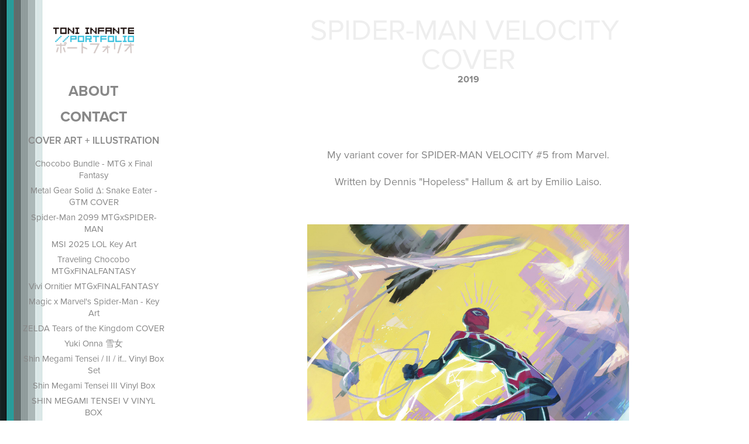

--- FILE ---
content_type: text/html; charset=utf-8
request_url: https://toniinfante.com/spider-man-velocity-cover
body_size: 14065
content:
<!DOCTYPE HTML>
<html lang="en-US">
<head>
  <meta charset="UTF-8" />
  <meta name="viewport" content="width=device-width, initial-scale=1" />
      <meta name="keywords"  content="spider-man,spiderman,cover,marvel,Cover Art,ILLUSTRATION,Digital Art" />
      <meta name="description"  content="Illustrator and comic artist based in Barcelona." />
      <meta name="twitter:card"  content="summary_large_image" />
      <meta name="twitter:site"  content="@AdobePortfolio" />
      <meta  property="og:title" content="toni infante ★ PORTFOLIO - Spider-Man Velocity COVER" />
      <meta  property="og:description" content="Illustrator and comic artist based in Barcelona." />
      <meta  property="og:image" content="https://cdn.myportfolio.com/534739360917915e32d6038c23c53ca8/ba7c0b8a-28ef-4d85-b5fa-86fab5411dc1_rwc_0x51x807x807x807.jpg?h=3423752ccf6c07f783d646533a58e4ee" />
        <link rel="icon" href="https://cdn.myportfolio.com/534739360917915e32d6038c23c53ca8/46e8e307-b74b-46e0-830c-6381173f79b9_carw_1x1x32.jpg?h=3b3544c2bc85a1628b4a5831898a327e" />
      <link rel="stylesheet" href="/dist/css/main.css" type="text/css" />
      <link rel="stylesheet" href="https://cdn.myportfolio.com/534739360917915e32d6038c23c53ca8/717829a48b5fad64747b7bf2f577ae731761042604.css?h=a20a979dc4de11a54e572e88e4d65ca5" type="text/css" />
    <link rel="canonical" href="https://toniinfante.com/spider-man-velocity-cover" />
      <title>toni infante ★ PORTFOLIO - Spider-Man Velocity COVER</title>
    <script type="text/javascript" src="//use.typekit.net/ik/[base64].js?cb=35f77bfb8b50944859ea3d3804e7194e7a3173fb" async onload="
    try {
      window.Typekit.load();
    } catch (e) {
      console.warn('Typekit not loaded.');
    }
    "></script>
</head>
  <body class="transition-enabled">  <div class='page-background-video page-background-video-with-panel'>
  </div>
  <div class="js-responsive-nav">
    <div class="responsive-nav has-social">
      <div class="close-responsive-click-area js-close-responsive-nav">
        <div class="close-responsive-button"></div>
      </div>
          <nav data-hover-hint="nav">
      <div class="page-title">
        <a href="/bio" >ABOUT</a>
      </div>
      <div class="page-title">
        <a href="/contact" >Contact</a>
      </div>
              <ul class="group">
                  <li class="gallery-title"><a href="/projects" >COVER ART + ILLUSTRATION</a></li>
            <li class="project-title"><a href="/chocobo-bundle-mtg-x-final-fantasy" >Chocobo Bundle - MTG x Final Fantasy</a></li>
            <li class="project-title"><a href="/metal-gear-solid-d-snake-eater-gtm-cover" >Metal Gear Solid Δ: Snake Eater - GTM COVER</a></li>
            <li class="project-title"><a href="/spider-man-2099-mtgxspider-man" >Spider-Man 2099 MTGxSPIDER-MAN</a></li>
            <li class="project-title"><a href="/msi-2025-lol-key-art" >MSI 2025 LOL Key Art</a></li>
            <li class="project-title"><a href="/travelling-chocobo-mtgxfinalfantasy" >Traveling Chocobo MTGxFINALFANTASY</a></li>
            <li class="project-title"><a href="/vivi-ornitier-mtgxfinalfantasy" >Vivi Ornitier MTGxFINALFANTASY</a></li>
            <li class="project-title"><a href="/magic-x-marvels-spider-man-key-art" >Magic x Marvel's Spider-Man - Key Art</a></li>
            <li class="project-title"><a href="/zelda-tears-of-the-kingdom-cover" >ZELDA Tears of the Kingdom COVER</a></li>
            <li class="project-title"><a href="/yuki-onna" >Yuki Onna 雪女</a></li>
            <li class="project-title"><a href="/shin-megami-tensei-ii-if-vinyl-box-set" >Shin Megami Tensei / II / if... Vinyl Box Set</a></li>
            <li class="project-title"><a href="/shin-megami-tensei-iii-vinyl-box" >Shin Megami Tensei III Vinyl Box</a></li>
            <li class="project-title"><a href="/shin-megami-tensei-v-vinyl-box" >SHIN MEGAMI TENSEI V VINYL BOX</a></li>
            <li class="project-title"><a href="/death-stranding-2-x-gtm-cover" >Death Stranding 2 x GTM COVER</a></li>
            <li class="project-title"><a href="/magical-girls-kaibun-6" >Magical Girls - KAIBUN 6</a></li>
            <li class="project-title"><a href="/final-fantasy-xvi-cover" >Final Fantasy XVI COVER</a></li>
            <li class="project-title"><a href="/doom-the-dark-ages" >DOOM The Dark Ages</a></li>
            <li class="project-title"><a href="/sirens-of-the-city-variant-cover" >Sirens of the City - Variant Cover</a></li>
            <li class="project-title"><a href="/berserk-kaibun-2-cover" >BERSERK - Kaibun 2 cover</a></li>
            <li class="project-title"><a href="/assassins-creed-shadows-gtm-cover" >Assassin's Creed Shadows - GTM cover</a></li>
            <li class="project-title"><a href="/thank-you-akira-toriyama-kaibun-5" >Thank you, Akira Toriyama! - KAIBUN 5</a></li>
            <li class="project-title"><a href="/kings-arthur-the-legends-rise" >King's Arthur: The legends Rise</a></li>
            <li class="project-title"><a href="/final-fantasy-vii-gtm-cover" >Final Fantasy VII - GTM COVER</a></li>
            <li class="project-title"><a href="/wynd-the-power-of-the-blood" >Wynd: The Power of the Blood</a></li>
            <li class="project-title"><a href="/starfield" >Starfield</a></li>
            <li class="project-title"><a href="/samurai-kaibun-4" >SAMURAI - KAIBUN 4</a></li>
            <li class="project-title"><a href="/the-expanse-dragon-tooth-10" >The Expanse Dragon Tooth #10</a></li>
            <li class="project-title"><a href="/champions-5-cover" >Champions #5 COVER</a></li>
            <li class="project-title"><a href="/champions-4-cover" >Champions #4 COVER</a></li>
            <li class="project-title"><a href="/champions-3-cover" >Champions #3 COVER</a></li>
            <li class="project-title"><a href="/black-myth-wukong-gtm-cover" >Black Myth: Wukong - GTM Cover</a></li>
            <li class="project-title"><a href="/the-immortal-thor-3" >The Immortal Thor ⚡ Marvel</a></li>
            <li class="project-title"><a href="/we-are-not-alone" >We Are (Not) Alone</a></li>
            <li class="project-title"><a href="/hyrule-champions" >Hyrule Champions</a></li>
            <li class="project-title"><a href="/skyward-sword-cover" >Skyward Sword COVER</a></li>
            <li class="project-title"><a href="/spokon-manga-kaibun-3-cover" >SPOKON MANGA - KAIBUN 3 Cover</a></li>
            <li class="project-title"><a href="/kingdom-hearts-tributes" >Kingdom Hearts TRIBUTES</a></li>
            <li class="project-title"><a href="/temtem-artbook-cover" >Temtem Artbook COVER</a></li>
            <li class="project-title"><a href="/we-only-find-them-when-theyre-dead-1-cover" >We Only Find Them When They're Dead COVERS</a></li>
            <li class="project-title"><a href="/guardians-of-the-galaxy" >Guardians of the Galaxy</a></li>
            <li class="project-title"><a href="/13-sentinels-aegis-rim" >13 Sentinels: Aegis Rim</a></li>
            <li class="project-title"><a href="/endling-cover" >ENDLING cover</a></li>
            <li class="project-title"><a href="/genshin-impact-new-year-2022" >Genshin Impact New Year 2022</a></li>
            <li class="project-title"><a href="/fantastic-four-2099-cover" >Fantastic Four 2099 COVER</a></li>
            <li class="project-title"><a href="/the-boys-diabolical" >The Boys DIABOLICAL</a></li>
            <li class="project-title"><a href="/conan-the-barbarian-13-cover" >Conan The Barbarian #13 COVER</a></li>
            <li class="project-title"><a href="/red-mother-cover" >Red Mother COVER</a></li>
            <li class="project-title"><a href="/devil-may-cry-tributes" >Devil May Cry TRIBUTES</a></li>
            <li class="project-title"><a href="/drifters-procreate-promotional-art" >Drifters// PROCREATE Promotional Art.</a></li>
            <li class="project-title"><a href="/mega-man-fully-charged-1-cover" >Mega Man: Fully Charged COVERS</a></li>
            <li class="project-title"><a href="/black-widow-widows-sting-1-cover" >Black Widow: Widow’s Sting #1 COVER</a></li>
            <li class="project-title"><a href="/champions-2-cover" >Champions #2 COVER</a></li>
            <li class="project-title"><a href="/batman-ninja-cover" >BATMAN NINJA Cover</a></li>
            <li class="project-title"><a href="/batman-day-2020" >BATMAN Day 2020</a></li>
            <li class="project-title"><a href="/champions-1-cover" >Champions #1 COVER</a></li>
            <li class="project-title"><a href="/spider-man-velocity-cover" class="active">Spider-Man Velocity COVER</a></li>
            <li class="project-title"><a href="/justice-league-dark-16-cover" >Justice League Dark #16 COVER</a></li>
            <li class="project-title"><a href="/crisis-core-tribute" >Crisis Core Tribute</a></li>
            <li class="project-title"><a href="/justice-league-odyssey-covers" >Justice League Odyssey COVERS</a></li>
            <li class="project-title"><a href="/husks-2-cover" >HUSKS殻 2 Cover</a></li>
            <li class="project-title"><a href="/dororo-tribute" >Dororo TRIBUTE</a></li>
            <li class="project-title"><a href="/imaginefx-163-cover" >IMAGINEFX #163 Cover + VIDEO</a></li>
            <li class="project-title"><a href="/smash-brothers-nintendo-tributes" >SMASH BROTHERS - Nintendo Tributes</a></li>
            <li class="project-title"><a href="/thorns-of-the-shadow-cover" >THORNS OF SHADOW Cover</a></li>
            <li class="project-title"><a href="/queen" >Queen</a></li>
            <li class="project-title"><a href="/husks-cover" >HUSKS殻 Cover</a></li>
            <li class="project-title"><a href="/assassins-creed-cover" >ASSASSINS CREED ORIGINS Cover</a></li>
            <li class="project-title"><a href="/coda-3-cover" >CODA #3 Cover</a></li>
            <li class="project-title"><a href="/sons-of-anarchy-covers" >SONS OF ANARCHY Covers</a></li>
            <li class="project-title"><a href="/sons-of-the-devil-covers-11-14" >SONS OF THE DEVIL Covers 11-14</a></li>
            <li class="project-title"><a href="/sons-of-the-devil-covers-5-10" >SONS OF THE DEVIL Covers 6-10</a></li>
            <li class="project-title"><a href="/sons-of-the-devil-covers-1-5" >SONS OF THE DEVIL Covers 1-5</a></li>
            <li class="project-title"><a href="/yorha-commissions" >YorHa Commissions</a></li>
            <li class="project-title"><a href="/metal-gear-fan-art" >METAL GEAR Fan Art</a></li>
            <li class="project-title"><a href="/the-wild-bunch" >The Wild Bunch</a></li>
            <li class="project-title"><a href="/i-can-see-you" >I CAN SEE YOU</a></li>
            <li class="project-title"><a href="/hitman-agent-47-cover" >HITMAN Agent 47 Cover</a></li>
            <li class="project-title"><a href="/kiss-of-vengeance-short-film-illustrations" >Kiss of vengeance, short film Illustrations</a></li>
            <li class="project-title"><a href="/fan-art-illustrations" >Fan art illustrations</a></li>
              </ul>
              <ul class="group">
                  <li class="gallery-title"><a href="/comic-book" >SEQUENTIAL WORK</a></li>
            <li class="project-title"><a href="/coming-soon" >FUTURE STATE: HARLEY QUINN #2</a></li>
            <li class="project-title"><a href="/sons-of-the-devil" >SONS OF THE DEVIL</a></li>
            <li class="project-title"><a href="/intramuros-comic" >iNTRAMUROS COMiC</a></li>
              </ul>
      <div class="link-title">
        <a href="http://blog.toniinfante.com">BLOG</a>
      </div>
              <div class="social pf-nav-social" data-hover-hint="navSocialIcons">
                <ul>
                        <li>
                          <a href="https://twitter.com/toni_infante" target="_blank">
                            <svg xmlns="http://www.w3.org/2000/svg" xmlns:xlink="http://www.w3.org/1999/xlink" version="1.1" x="0px" y="0px" viewBox="-8 -3 35 24" xml:space="preserve" class="icon"><path d="M10.4 7.4 16.9 0h-1.5L9.7 6.4 5.2 0H0l6.8 9.7L0 17.4h1.5l5.9-6.8 4.7 6.8h5.2l-6.9-10ZM8.3 9.8l-.7-1-5.5-7.6h2.4l4.4 6.2.7 1 5.7 8h-2.4L8.3 9.8Z"/></svg>
                          </a>
                        </li>
                        <li>
                          <a href="https://www.behance.net/tinfante" target="_blank">
                            <svg id="Layer_1" data-name="Layer 1" xmlns="http://www.w3.org/2000/svg" viewBox="0 0 30 24" class="icon"><path id="path-1" d="M18.83,14.38a2.78,2.78,0,0,0,.65,1.9,2.31,2.31,0,0,0,1.7.59,2.31,2.31,0,0,0,1.38-.41,1.79,1.79,0,0,0,.71-0.87h2.31a4.48,4.48,0,0,1-1.71,2.53,5,5,0,0,1-2.78.76,5.53,5.53,0,0,1-2-.37,4.34,4.34,0,0,1-1.55-1,4.77,4.77,0,0,1-1-1.63,6.29,6.29,0,0,1,0-4.13,4.83,4.83,0,0,1,1-1.64A4.64,4.64,0,0,1,19.09,9a4.86,4.86,0,0,1,2-.4A4.5,4.5,0,0,1,23.21,9a4.36,4.36,0,0,1,1.5,1.3,5.39,5.39,0,0,1,.84,1.86,7,7,0,0,1,.18,2.18h-6.9Zm3.67-3.24A1.94,1.94,0,0,0,21,10.6a2.26,2.26,0,0,0-1,.22,2,2,0,0,0-.66.54,1.94,1.94,0,0,0-.35.69,3.47,3.47,0,0,0-.12.65h4.29A2.75,2.75,0,0,0,22.5,11.14ZM18.29,6h5.36V7.35H18.29V6ZM13.89,17.7a4.4,4.4,0,0,1-1.51.7,6.44,6.44,0,0,1-1.73.22H4.24V5.12h6.24a7.7,7.7,0,0,1,1.73.17,3.67,3.67,0,0,1,1.33.56,2.6,2.6,0,0,1,.86,1,3.74,3.74,0,0,1,.3,1.58,3,3,0,0,1-.46,1.7,3.33,3.33,0,0,1-1.35,1.12,3.19,3.19,0,0,1,1.82,1.26,3.79,3.79,0,0,1,.59,2.17,3.79,3.79,0,0,1-.39,1.77A3.24,3.24,0,0,1,13.89,17.7ZM11.72,8.19a1.25,1.25,0,0,0-.45-0.47,1.88,1.88,0,0,0-.64-0.24,5.5,5.5,0,0,0-.76-0.05H7.16v3.16h3a2,2,0,0,0,1.28-.38A1.43,1.43,0,0,0,11.89,9,1.73,1.73,0,0,0,11.72,8.19ZM11.84,13a2.39,2.39,0,0,0-1.52-.45H7.16v3.73h3.11a3.61,3.61,0,0,0,.82-0.09A2,2,0,0,0,11.77,16a1.39,1.39,0,0,0,.47-0.54,1.85,1.85,0,0,0,.17-0.88A1.77,1.77,0,0,0,11.84,13Z"/></svg>
                          </a>
                        </li>
                        <li>
                          <a href="https://www.instagram.com/toni.infante/" target="_blank">
                            <svg version="1.1" id="Layer_1" xmlns="http://www.w3.org/2000/svg" xmlns:xlink="http://www.w3.org/1999/xlink" viewBox="0 0 30 24" style="enable-background:new 0 0 30 24;" xml:space="preserve" class="icon">
                            <g>
                              <path d="M15,5.4c2.1,0,2.4,0,3.2,0c0.8,0,1.2,0.2,1.5,0.3c0.4,0.1,0.6,0.3,0.9,0.6c0.3,0.3,0.5,0.5,0.6,0.9
                                c0.1,0.3,0.2,0.7,0.3,1.5c0,0.8,0,1.1,0,3.2s0,2.4,0,3.2c0,0.8-0.2,1.2-0.3,1.5c-0.1,0.4-0.3,0.6-0.6,0.9c-0.3,0.3-0.5,0.5-0.9,0.6
                                c-0.3,0.1-0.7,0.2-1.5,0.3c-0.8,0-1.1,0-3.2,0s-2.4,0-3.2,0c-0.8,0-1.2-0.2-1.5-0.3c-0.4-0.1-0.6-0.3-0.9-0.6
                                c-0.3-0.3-0.5-0.5-0.6-0.9c-0.1-0.3-0.2-0.7-0.3-1.5c0-0.8,0-1.1,0-3.2s0-2.4,0-3.2c0-0.8,0.2-1.2,0.3-1.5c0.1-0.4,0.3-0.6,0.6-0.9
                                c0.3-0.3,0.5-0.5,0.9-0.6c0.3-0.1,0.7-0.2,1.5-0.3C12.6,5.4,12.9,5.4,15,5.4 M15,4c-2.2,0-2.4,0-3.3,0c-0.9,0-1.4,0.2-1.9,0.4
                                c-0.5,0.2-1,0.5-1.4,0.9C7.9,5.8,7.6,6.2,7.4,6.8C7.2,7.3,7.1,7.9,7,8.7C7,9.6,7,9.8,7,12s0,2.4,0,3.3c0,0.9,0.2,1.4,0.4,1.9
                                c0.2,0.5,0.5,1,0.9,1.4c0.4,0.4,0.9,0.7,1.4,0.9c0.5,0.2,1.1,0.3,1.9,0.4c0.9,0,1.1,0,3.3,0s2.4,0,3.3,0c0.9,0,1.4-0.2,1.9-0.4
                                c0.5-0.2,1-0.5,1.4-0.9c0.4-0.4,0.7-0.9,0.9-1.4c0.2-0.5,0.3-1.1,0.4-1.9c0-0.9,0-1.1,0-3.3s0-2.4,0-3.3c0-0.9-0.2-1.4-0.4-1.9
                                c-0.2-0.5-0.5-1-0.9-1.4c-0.4-0.4-0.9-0.7-1.4-0.9c-0.5-0.2-1.1-0.3-1.9-0.4C17.4,4,17.2,4,15,4L15,4L15,4z"/>
                              <path d="M15,7.9c-2.3,0-4.1,1.8-4.1,4.1s1.8,4.1,4.1,4.1s4.1-1.8,4.1-4.1S17.3,7.9,15,7.9L15,7.9z M15,14.7c-1.5,0-2.7-1.2-2.7-2.7
                                c0-1.5,1.2-2.7,2.7-2.7s2.7,1.2,2.7,2.7C17.7,13.5,16.5,14.7,15,14.7L15,14.7z"/>
                              <path d="M20.2,7.7c0,0.5-0.4,1-1,1s-1-0.4-1-1s0.4-1,1-1S20.2,7.2,20.2,7.7L20.2,7.7z"/>
                            </g>
                            </svg>
                          </a>
                        </li>
                        <li>
                          <a href="http://toniinfante.tumblr.com/" target="_blank">
                            <svg xmlns="http://www.w3.org/2000/svg" xmlns:xlink="http://www.w3.org/1999/xlink" version="1.1" id="Layer_1" viewBox="0 0 30 24" xml:space="preserve" class="icon"><path d="M18.74 16.78c-0.29 0.14-0.85 0.26-1.26 0.28c-1.25 0.03-1.49-0.9-1.5-1.58V10.5h3.14V8.08h-3.13V4 c0 0-2.25 0-2.29 0c-0.04 0-0.1 0.03-0.11 0.12c-0.13 1.25-0.7 3.43-3.08 4.31v2.07h1.58v5.23c0 1.8 1.3 4.3 4.7 4.3 c1.15-0.02 2.42-0.51 2.71-0.94L18.74 16.78z"/></svg>
                          </a>
                        </li>
                        <li>
                          <a href="https://www.youtube.com/c/toniinfante" target="_blank">
                            <svg xmlns="http://www.w3.org/2000/svg" xmlns:xlink="http://www.w3.org/1999/xlink" version="1.1" id="Layer_1" viewBox="0 0 30 24" xml:space="preserve" class="icon"><path d="M26.15 16.54c0 0-0.22 1.57-0.9 2.26c-0.87 0.91-1.84 0.91-2.28 0.96C19.78 20 15 20 15 20 s-5.91-0.05-7.74-0.23c-0.51-0.09-1.64-0.07-2.51-0.97c-0.68-0.69-0.91-2.26-0.91-2.26s-0.23-1.84-0.23-3.68v-1.73 c0-1.84 0.23-3.68 0.23-3.68s0.22-1.57 0.91-2.26c0.87-0.91 1.83-0.91 2.28-0.96C10.22 4 15 4 15 4H15c0 0 4.8 0 8 0.2 c0.44 0.1 1.4 0.1 2.3 0.96c0.68 0.7 0.9 2.3 0.9 2.26s0.23 1.8 0.2 3.68v1.73C26.38 14.7 26.1 16.5 26.1 16.54z M12.65 8.56l0 6.39l6.15-3.18L12.65 8.56z"/></svg>
                          </a>
                        </li>
                </ul>
              </div>
          </nav>
    </div>
  </div>
  <div class="site-wrap cfix js-site-wrap">
    <div class="site-container">
      <div class="site-content e2e-site-content">
        <div class="sidebar-content">
          <header class="site-header">
              <div class="logo-wrap" data-hover-hint="logo">
                    <div class="logo e2e-site-logo-text logo-image has-rollover ">
    <a href="/projects" class="image-normal image-link">
      <img src="https://cdn.myportfolio.com/534739360917915e32d6038c23c53ca8/a96b4b20-cfd8-42fe-8052-010f99e97573_rwc_1x0x177x58x4096.png?h=feb31321446572ef69c92d9bca515ad6" alt="toni infante">
    </a>
    <a href="/projects" class="image-rollover image-link">
      <img src="https://cdn.myportfolio.com/534739360917915e32d6038c23c53ca8/68043fd1-75a4-446d-8bd9-1c804f57d8b2_rwc_1x0x177x58x4096.png?h=ddbe3dbbc9a7b6c7e19b7e47f080a487" alt="toni infante">
    </a>
</div>
              </div>
  <div class="hamburger-click-area js-hamburger">
    <div class="hamburger">
      <i></i>
      <i></i>
      <i></i>
    </div>
  </div>
          </header>
              <nav data-hover-hint="nav">
      <div class="page-title">
        <a href="/bio" >ABOUT</a>
      </div>
      <div class="page-title">
        <a href="/contact" >Contact</a>
      </div>
              <ul class="group">
                  <li class="gallery-title"><a href="/projects" >COVER ART + ILLUSTRATION</a></li>
            <li class="project-title"><a href="/chocobo-bundle-mtg-x-final-fantasy" >Chocobo Bundle - MTG x Final Fantasy</a></li>
            <li class="project-title"><a href="/metal-gear-solid-d-snake-eater-gtm-cover" >Metal Gear Solid Δ: Snake Eater - GTM COVER</a></li>
            <li class="project-title"><a href="/spider-man-2099-mtgxspider-man" >Spider-Man 2099 MTGxSPIDER-MAN</a></li>
            <li class="project-title"><a href="/msi-2025-lol-key-art" >MSI 2025 LOL Key Art</a></li>
            <li class="project-title"><a href="/travelling-chocobo-mtgxfinalfantasy" >Traveling Chocobo MTGxFINALFANTASY</a></li>
            <li class="project-title"><a href="/vivi-ornitier-mtgxfinalfantasy" >Vivi Ornitier MTGxFINALFANTASY</a></li>
            <li class="project-title"><a href="/magic-x-marvels-spider-man-key-art" >Magic x Marvel's Spider-Man - Key Art</a></li>
            <li class="project-title"><a href="/zelda-tears-of-the-kingdom-cover" >ZELDA Tears of the Kingdom COVER</a></li>
            <li class="project-title"><a href="/yuki-onna" >Yuki Onna 雪女</a></li>
            <li class="project-title"><a href="/shin-megami-tensei-ii-if-vinyl-box-set" >Shin Megami Tensei / II / if... Vinyl Box Set</a></li>
            <li class="project-title"><a href="/shin-megami-tensei-iii-vinyl-box" >Shin Megami Tensei III Vinyl Box</a></li>
            <li class="project-title"><a href="/shin-megami-tensei-v-vinyl-box" >SHIN MEGAMI TENSEI V VINYL BOX</a></li>
            <li class="project-title"><a href="/death-stranding-2-x-gtm-cover" >Death Stranding 2 x GTM COVER</a></li>
            <li class="project-title"><a href="/magical-girls-kaibun-6" >Magical Girls - KAIBUN 6</a></li>
            <li class="project-title"><a href="/final-fantasy-xvi-cover" >Final Fantasy XVI COVER</a></li>
            <li class="project-title"><a href="/doom-the-dark-ages" >DOOM The Dark Ages</a></li>
            <li class="project-title"><a href="/sirens-of-the-city-variant-cover" >Sirens of the City - Variant Cover</a></li>
            <li class="project-title"><a href="/berserk-kaibun-2-cover" >BERSERK - Kaibun 2 cover</a></li>
            <li class="project-title"><a href="/assassins-creed-shadows-gtm-cover" >Assassin's Creed Shadows - GTM cover</a></li>
            <li class="project-title"><a href="/thank-you-akira-toriyama-kaibun-5" >Thank you, Akira Toriyama! - KAIBUN 5</a></li>
            <li class="project-title"><a href="/kings-arthur-the-legends-rise" >King's Arthur: The legends Rise</a></li>
            <li class="project-title"><a href="/final-fantasy-vii-gtm-cover" >Final Fantasy VII - GTM COVER</a></li>
            <li class="project-title"><a href="/wynd-the-power-of-the-blood" >Wynd: The Power of the Blood</a></li>
            <li class="project-title"><a href="/starfield" >Starfield</a></li>
            <li class="project-title"><a href="/samurai-kaibun-4" >SAMURAI - KAIBUN 4</a></li>
            <li class="project-title"><a href="/the-expanse-dragon-tooth-10" >The Expanse Dragon Tooth #10</a></li>
            <li class="project-title"><a href="/champions-5-cover" >Champions #5 COVER</a></li>
            <li class="project-title"><a href="/champions-4-cover" >Champions #4 COVER</a></li>
            <li class="project-title"><a href="/champions-3-cover" >Champions #3 COVER</a></li>
            <li class="project-title"><a href="/black-myth-wukong-gtm-cover" >Black Myth: Wukong - GTM Cover</a></li>
            <li class="project-title"><a href="/the-immortal-thor-3" >The Immortal Thor ⚡ Marvel</a></li>
            <li class="project-title"><a href="/we-are-not-alone" >We Are (Not) Alone</a></li>
            <li class="project-title"><a href="/hyrule-champions" >Hyrule Champions</a></li>
            <li class="project-title"><a href="/skyward-sword-cover" >Skyward Sword COVER</a></li>
            <li class="project-title"><a href="/spokon-manga-kaibun-3-cover" >SPOKON MANGA - KAIBUN 3 Cover</a></li>
            <li class="project-title"><a href="/kingdom-hearts-tributes" >Kingdom Hearts TRIBUTES</a></li>
            <li class="project-title"><a href="/temtem-artbook-cover" >Temtem Artbook COVER</a></li>
            <li class="project-title"><a href="/we-only-find-them-when-theyre-dead-1-cover" >We Only Find Them When They're Dead COVERS</a></li>
            <li class="project-title"><a href="/guardians-of-the-galaxy" >Guardians of the Galaxy</a></li>
            <li class="project-title"><a href="/13-sentinels-aegis-rim" >13 Sentinels: Aegis Rim</a></li>
            <li class="project-title"><a href="/endling-cover" >ENDLING cover</a></li>
            <li class="project-title"><a href="/genshin-impact-new-year-2022" >Genshin Impact New Year 2022</a></li>
            <li class="project-title"><a href="/fantastic-four-2099-cover" >Fantastic Four 2099 COVER</a></li>
            <li class="project-title"><a href="/the-boys-diabolical" >The Boys DIABOLICAL</a></li>
            <li class="project-title"><a href="/conan-the-barbarian-13-cover" >Conan The Barbarian #13 COVER</a></li>
            <li class="project-title"><a href="/red-mother-cover" >Red Mother COVER</a></li>
            <li class="project-title"><a href="/devil-may-cry-tributes" >Devil May Cry TRIBUTES</a></li>
            <li class="project-title"><a href="/drifters-procreate-promotional-art" >Drifters// PROCREATE Promotional Art.</a></li>
            <li class="project-title"><a href="/mega-man-fully-charged-1-cover" >Mega Man: Fully Charged COVERS</a></li>
            <li class="project-title"><a href="/black-widow-widows-sting-1-cover" >Black Widow: Widow’s Sting #1 COVER</a></li>
            <li class="project-title"><a href="/champions-2-cover" >Champions #2 COVER</a></li>
            <li class="project-title"><a href="/batman-ninja-cover" >BATMAN NINJA Cover</a></li>
            <li class="project-title"><a href="/batman-day-2020" >BATMAN Day 2020</a></li>
            <li class="project-title"><a href="/champions-1-cover" >Champions #1 COVER</a></li>
            <li class="project-title"><a href="/spider-man-velocity-cover" class="active">Spider-Man Velocity COVER</a></li>
            <li class="project-title"><a href="/justice-league-dark-16-cover" >Justice League Dark #16 COVER</a></li>
            <li class="project-title"><a href="/crisis-core-tribute" >Crisis Core Tribute</a></li>
            <li class="project-title"><a href="/justice-league-odyssey-covers" >Justice League Odyssey COVERS</a></li>
            <li class="project-title"><a href="/husks-2-cover" >HUSKS殻 2 Cover</a></li>
            <li class="project-title"><a href="/dororo-tribute" >Dororo TRIBUTE</a></li>
            <li class="project-title"><a href="/imaginefx-163-cover" >IMAGINEFX #163 Cover + VIDEO</a></li>
            <li class="project-title"><a href="/smash-brothers-nintendo-tributes" >SMASH BROTHERS - Nintendo Tributes</a></li>
            <li class="project-title"><a href="/thorns-of-the-shadow-cover" >THORNS OF SHADOW Cover</a></li>
            <li class="project-title"><a href="/queen" >Queen</a></li>
            <li class="project-title"><a href="/husks-cover" >HUSKS殻 Cover</a></li>
            <li class="project-title"><a href="/assassins-creed-cover" >ASSASSINS CREED ORIGINS Cover</a></li>
            <li class="project-title"><a href="/coda-3-cover" >CODA #3 Cover</a></li>
            <li class="project-title"><a href="/sons-of-anarchy-covers" >SONS OF ANARCHY Covers</a></li>
            <li class="project-title"><a href="/sons-of-the-devil-covers-11-14" >SONS OF THE DEVIL Covers 11-14</a></li>
            <li class="project-title"><a href="/sons-of-the-devil-covers-5-10" >SONS OF THE DEVIL Covers 6-10</a></li>
            <li class="project-title"><a href="/sons-of-the-devil-covers-1-5" >SONS OF THE DEVIL Covers 1-5</a></li>
            <li class="project-title"><a href="/yorha-commissions" >YorHa Commissions</a></li>
            <li class="project-title"><a href="/metal-gear-fan-art" >METAL GEAR Fan Art</a></li>
            <li class="project-title"><a href="/the-wild-bunch" >The Wild Bunch</a></li>
            <li class="project-title"><a href="/i-can-see-you" >I CAN SEE YOU</a></li>
            <li class="project-title"><a href="/hitman-agent-47-cover" >HITMAN Agent 47 Cover</a></li>
            <li class="project-title"><a href="/kiss-of-vengeance-short-film-illustrations" >Kiss of vengeance, short film Illustrations</a></li>
            <li class="project-title"><a href="/fan-art-illustrations" >Fan art illustrations</a></li>
              </ul>
              <ul class="group">
                  <li class="gallery-title"><a href="/comic-book" >SEQUENTIAL WORK</a></li>
            <li class="project-title"><a href="/coming-soon" >FUTURE STATE: HARLEY QUINN #2</a></li>
            <li class="project-title"><a href="/sons-of-the-devil" >SONS OF THE DEVIL</a></li>
            <li class="project-title"><a href="/intramuros-comic" >iNTRAMUROS COMiC</a></li>
              </ul>
      <div class="link-title">
        <a href="http://blog.toniinfante.com">BLOG</a>
      </div>
                  <div class="social pf-nav-social" data-hover-hint="navSocialIcons">
                    <ul>
                            <li>
                              <a href="https://twitter.com/toni_infante" target="_blank">
                                <svg xmlns="http://www.w3.org/2000/svg" xmlns:xlink="http://www.w3.org/1999/xlink" version="1.1" x="0px" y="0px" viewBox="-8 -3 35 24" xml:space="preserve" class="icon"><path d="M10.4 7.4 16.9 0h-1.5L9.7 6.4 5.2 0H0l6.8 9.7L0 17.4h1.5l5.9-6.8 4.7 6.8h5.2l-6.9-10ZM8.3 9.8l-.7-1-5.5-7.6h2.4l4.4 6.2.7 1 5.7 8h-2.4L8.3 9.8Z"/></svg>
                              </a>
                            </li>
                            <li>
                              <a href="https://www.behance.net/tinfante" target="_blank">
                                <svg id="Layer_1" data-name="Layer 1" xmlns="http://www.w3.org/2000/svg" viewBox="0 0 30 24" class="icon"><path id="path-1" d="M18.83,14.38a2.78,2.78,0,0,0,.65,1.9,2.31,2.31,0,0,0,1.7.59,2.31,2.31,0,0,0,1.38-.41,1.79,1.79,0,0,0,.71-0.87h2.31a4.48,4.48,0,0,1-1.71,2.53,5,5,0,0,1-2.78.76,5.53,5.53,0,0,1-2-.37,4.34,4.34,0,0,1-1.55-1,4.77,4.77,0,0,1-1-1.63,6.29,6.29,0,0,1,0-4.13,4.83,4.83,0,0,1,1-1.64A4.64,4.64,0,0,1,19.09,9a4.86,4.86,0,0,1,2-.4A4.5,4.5,0,0,1,23.21,9a4.36,4.36,0,0,1,1.5,1.3,5.39,5.39,0,0,1,.84,1.86,7,7,0,0,1,.18,2.18h-6.9Zm3.67-3.24A1.94,1.94,0,0,0,21,10.6a2.26,2.26,0,0,0-1,.22,2,2,0,0,0-.66.54,1.94,1.94,0,0,0-.35.69,3.47,3.47,0,0,0-.12.65h4.29A2.75,2.75,0,0,0,22.5,11.14ZM18.29,6h5.36V7.35H18.29V6ZM13.89,17.7a4.4,4.4,0,0,1-1.51.7,6.44,6.44,0,0,1-1.73.22H4.24V5.12h6.24a7.7,7.7,0,0,1,1.73.17,3.67,3.67,0,0,1,1.33.56,2.6,2.6,0,0,1,.86,1,3.74,3.74,0,0,1,.3,1.58,3,3,0,0,1-.46,1.7,3.33,3.33,0,0,1-1.35,1.12,3.19,3.19,0,0,1,1.82,1.26,3.79,3.79,0,0,1,.59,2.17,3.79,3.79,0,0,1-.39,1.77A3.24,3.24,0,0,1,13.89,17.7ZM11.72,8.19a1.25,1.25,0,0,0-.45-0.47,1.88,1.88,0,0,0-.64-0.24,5.5,5.5,0,0,0-.76-0.05H7.16v3.16h3a2,2,0,0,0,1.28-.38A1.43,1.43,0,0,0,11.89,9,1.73,1.73,0,0,0,11.72,8.19ZM11.84,13a2.39,2.39,0,0,0-1.52-.45H7.16v3.73h3.11a3.61,3.61,0,0,0,.82-0.09A2,2,0,0,0,11.77,16a1.39,1.39,0,0,0,.47-0.54,1.85,1.85,0,0,0,.17-0.88A1.77,1.77,0,0,0,11.84,13Z"/></svg>
                              </a>
                            </li>
                            <li>
                              <a href="https://www.instagram.com/toni.infante/" target="_blank">
                                <svg version="1.1" id="Layer_1" xmlns="http://www.w3.org/2000/svg" xmlns:xlink="http://www.w3.org/1999/xlink" viewBox="0 0 30 24" style="enable-background:new 0 0 30 24;" xml:space="preserve" class="icon">
                                <g>
                                  <path d="M15,5.4c2.1,0,2.4,0,3.2,0c0.8,0,1.2,0.2,1.5,0.3c0.4,0.1,0.6,0.3,0.9,0.6c0.3,0.3,0.5,0.5,0.6,0.9
                                    c0.1,0.3,0.2,0.7,0.3,1.5c0,0.8,0,1.1,0,3.2s0,2.4,0,3.2c0,0.8-0.2,1.2-0.3,1.5c-0.1,0.4-0.3,0.6-0.6,0.9c-0.3,0.3-0.5,0.5-0.9,0.6
                                    c-0.3,0.1-0.7,0.2-1.5,0.3c-0.8,0-1.1,0-3.2,0s-2.4,0-3.2,0c-0.8,0-1.2-0.2-1.5-0.3c-0.4-0.1-0.6-0.3-0.9-0.6
                                    c-0.3-0.3-0.5-0.5-0.6-0.9c-0.1-0.3-0.2-0.7-0.3-1.5c0-0.8,0-1.1,0-3.2s0-2.4,0-3.2c0-0.8,0.2-1.2,0.3-1.5c0.1-0.4,0.3-0.6,0.6-0.9
                                    c0.3-0.3,0.5-0.5,0.9-0.6c0.3-0.1,0.7-0.2,1.5-0.3C12.6,5.4,12.9,5.4,15,5.4 M15,4c-2.2,0-2.4,0-3.3,0c-0.9,0-1.4,0.2-1.9,0.4
                                    c-0.5,0.2-1,0.5-1.4,0.9C7.9,5.8,7.6,6.2,7.4,6.8C7.2,7.3,7.1,7.9,7,8.7C7,9.6,7,9.8,7,12s0,2.4,0,3.3c0,0.9,0.2,1.4,0.4,1.9
                                    c0.2,0.5,0.5,1,0.9,1.4c0.4,0.4,0.9,0.7,1.4,0.9c0.5,0.2,1.1,0.3,1.9,0.4c0.9,0,1.1,0,3.3,0s2.4,0,3.3,0c0.9,0,1.4-0.2,1.9-0.4
                                    c0.5-0.2,1-0.5,1.4-0.9c0.4-0.4,0.7-0.9,0.9-1.4c0.2-0.5,0.3-1.1,0.4-1.9c0-0.9,0-1.1,0-3.3s0-2.4,0-3.3c0-0.9-0.2-1.4-0.4-1.9
                                    c-0.2-0.5-0.5-1-0.9-1.4c-0.4-0.4-0.9-0.7-1.4-0.9c-0.5-0.2-1.1-0.3-1.9-0.4C17.4,4,17.2,4,15,4L15,4L15,4z"/>
                                  <path d="M15,7.9c-2.3,0-4.1,1.8-4.1,4.1s1.8,4.1,4.1,4.1s4.1-1.8,4.1-4.1S17.3,7.9,15,7.9L15,7.9z M15,14.7c-1.5,0-2.7-1.2-2.7-2.7
                                    c0-1.5,1.2-2.7,2.7-2.7s2.7,1.2,2.7,2.7C17.7,13.5,16.5,14.7,15,14.7L15,14.7z"/>
                                  <path d="M20.2,7.7c0,0.5-0.4,1-1,1s-1-0.4-1-1s0.4-1,1-1S20.2,7.2,20.2,7.7L20.2,7.7z"/>
                                </g>
                                </svg>
                              </a>
                            </li>
                            <li>
                              <a href="http://toniinfante.tumblr.com/" target="_blank">
                                <svg xmlns="http://www.w3.org/2000/svg" xmlns:xlink="http://www.w3.org/1999/xlink" version="1.1" id="Layer_1" viewBox="0 0 30 24" xml:space="preserve" class="icon"><path d="M18.74 16.78c-0.29 0.14-0.85 0.26-1.26 0.28c-1.25 0.03-1.49-0.9-1.5-1.58V10.5h3.14V8.08h-3.13V4 c0 0-2.25 0-2.29 0c-0.04 0-0.1 0.03-0.11 0.12c-0.13 1.25-0.7 3.43-3.08 4.31v2.07h1.58v5.23c0 1.8 1.3 4.3 4.7 4.3 c1.15-0.02 2.42-0.51 2.71-0.94L18.74 16.78z"/></svg>
                              </a>
                            </li>
                            <li>
                              <a href="https://www.youtube.com/c/toniinfante" target="_blank">
                                <svg xmlns="http://www.w3.org/2000/svg" xmlns:xlink="http://www.w3.org/1999/xlink" version="1.1" id="Layer_1" viewBox="0 0 30 24" xml:space="preserve" class="icon"><path d="M26.15 16.54c0 0-0.22 1.57-0.9 2.26c-0.87 0.91-1.84 0.91-2.28 0.96C19.78 20 15 20 15 20 s-5.91-0.05-7.74-0.23c-0.51-0.09-1.64-0.07-2.51-0.97c-0.68-0.69-0.91-2.26-0.91-2.26s-0.23-1.84-0.23-3.68v-1.73 c0-1.84 0.23-3.68 0.23-3.68s0.22-1.57 0.91-2.26c0.87-0.91 1.83-0.91 2.28-0.96C10.22 4 15 4 15 4H15c0 0 4.8 0 8 0.2 c0.44 0.1 1.4 0.1 2.3 0.96c0.68 0.7 0.9 2.3 0.9 2.26s0.23 1.8 0.2 3.68v1.73C26.38 14.7 26.1 16.5 26.1 16.54z M12.65 8.56l0 6.39l6.15-3.18L12.65 8.56z"/></svg>
                              </a>
                            </li>
                    </ul>
                  </div>
              </nav>
        </div>
        <main>
  <div class="page-container" data-context="page.page.container" data-hover-hint="pageContainer">
    <section class="page standard-modules">
        <header class="page-header content" data-context="pages" data-identity="id:p5dfa20b6b36a8488d7661e726049f075c6899328ba94fa0241049" data-hover-hint="pageHeader" data-hover-hint-id="p5dfa20b6b36a8488d7661e726049f075c6899328ba94fa0241049">
            <h1 class="title preserve-whitespace e2e-site-page-title">Spider-Man Velocity COVER</h1>
            <div class="date">2019</div>
            <p class="description"></p>
        </header>
      <div class="page-content js-page-content" data-context="pages" data-identity="id:p5dfa20b6b36a8488d7661e726049f075c6899328ba94fa0241049">
        <div id="project-canvas" class="js-project-modules modules content">
          <div id="project-modules">
              
              
              
              
              
              <div class="project-module module text project-module-text align-center js-project-module e2e-site-project-module-text">
  <div class="rich-text js-text-editable module-text"><div>My variant cover for SPIDER-MAN VELOCITY #5 from Marvel.</div><div>Written by Dennis "Hopeless" Hallum &amp; art by Emilio Laiso.</div></div>
</div>

              
              
              
              
              
              <div class="project-module module image project-module-image js-js-project-module" >

  

  
     <div class="js-lightbox" data-src="https://cdn.myportfolio.com/534739360917915e32d6038c23c53ca8/6ea21aba-75a0-4530-9081-833c054ab36a.jpg?h=6c25387ab544d6beaceb5fe5457da349">
           <img
             class="js-lazy e2e-site-project-module-image"
             src="[data-uri]"
             data-src="https://cdn.myportfolio.com/534739360917915e32d6038c23c53ca8/6ea21aba-75a0-4530-9081-833c054ab36a_rw_1200.jpg?h=d5d23181873e3e6dafce5e866a6a783a"
             data-srcset="https://cdn.myportfolio.com/534739360917915e32d6038c23c53ca8/6ea21aba-75a0-4530-9081-833c054ab36a_rw_600.jpg?h=602b7b8cf44308f2329aaa52d470d07b 600w,https://cdn.myportfolio.com/534739360917915e32d6038c23c53ca8/6ea21aba-75a0-4530-9081-833c054ab36a_rw_1200.jpg?h=d5d23181873e3e6dafce5e866a6a783a 894w,"
             data-sizes="(max-width: 894px) 100vw, 894px"
             width="894"
             height="0"
             style="padding-bottom: 151.67%; background: rgba(0, 0, 0, 0.03)"
             
           >
     </div>
  

</div>

              
              
              
              
              
              
              
              
          </div>
        </div>
      </div>
    </section>
          <section class="other-projects" data-context="page.page.other_pages" data-hover-hint="otherPages">
            <div class="title-wrapper">
              <div class="title-container">
                  <h3 class="other-projects-title preserve-whitespace">You may also like</h3>
              </div>
            </div>
            <div class="project-covers">
                  <a class="project-cover js-project-cover-touch hold-space" href="/wynd-the-power-of-the-blood" data-context="pages" data-identity="id:p67b0e948bcc704ba43f8cda0da4fcbaae0330eaa36ba15334d6e0" >
                    <div class="cover-content-container">
                      <div class="cover-image-wrap">
                        <div class="cover-image">
                            <div class="cover cover-normal">

            <img
              class="cover__img js-lazy"
              src="https://cdn.myportfolio.com/534739360917915e32d6038c23c53ca8/f4f3dd62-6274-46fd-9c33-f0bf4572d4f7_carw_1x1x32.jpg?h=bcb4daa1279d985fdc6b583e782bdb7c"
              data-src="https://cdn.myportfolio.com/534739360917915e32d6038c23c53ca8/f4f3dd62-6274-46fd-9c33-f0bf4572d4f7_car_1x1.jpg?h=aac4f548760f94450ddaa8924fd160f7"
              data-srcset="https://cdn.myportfolio.com/534739360917915e32d6038c23c53ca8/f4f3dd62-6274-46fd-9c33-f0bf4572d4f7_carw_1x1x640.jpg?h=6fb8b8ee6fbd8b3c0c0de19fe92268df 640w, https://cdn.myportfolio.com/534739360917915e32d6038c23c53ca8/f4f3dd62-6274-46fd-9c33-f0bf4572d4f7_carw_1x1x1280.jpg?h=67edaaac4ef85c7d89277a703388c71c 1280w, https://cdn.myportfolio.com/534739360917915e32d6038c23c53ca8/f4f3dd62-6274-46fd-9c33-f0bf4572d4f7_carw_1x1x1366.jpg?h=7793f4c21960f3e3eaa89a4154384082 1366w, https://cdn.myportfolio.com/534739360917915e32d6038c23c53ca8/f4f3dd62-6274-46fd-9c33-f0bf4572d4f7_carw_1x1x1920.jpg?h=a9f346915218fbac5fe103a7b97babe5 1920w, https://cdn.myportfolio.com/534739360917915e32d6038c23c53ca8/f4f3dd62-6274-46fd-9c33-f0bf4572d4f7_carw_1x1x2560.jpg?h=40a2fe86b56a5786182e7201957c7584 2560w, https://cdn.myportfolio.com/534739360917915e32d6038c23c53ca8/f4f3dd62-6274-46fd-9c33-f0bf4572d4f7_carw_1x1x5120.jpg?h=bc8a8037cd575096c0f83d4c9f0f34e2 5120w"
              data-sizes="(max-width: 540px) 100vw, (max-width: 768px) 50vw, calc(550px / 3)"
            >
                                      </div>
                        </div>
                      </div>
                      <div class="details-wrap">
                        <div class="details">
                          <div class="details-inner">
                              <div class="date">2025</div>
                              <div class="title preserve-whitespace">Wynd: The Power of the Blood</div>
                          </div>
                        </div>
                      </div>
                    </div>
                  </a>
                  <a class="project-cover js-project-cover-touch hold-space" href="/husks-2-cover" data-context="pages" data-identity="id:p597f6e78d61d4e1aa034288c69102aa2533e30a9b6fc6afc779cd" >
                    <div class="cover-content-container">
                      <div class="cover-image-wrap">
                        <div class="cover-image">
                            <div class="cover cover-normal">

            <img
              class="cover__img js-lazy"
              src="https://cdn.myportfolio.com/534739360917915e32d6038c23c53ca8/91dba457-f1db-4524-9eac-9f5dcba77c34_rwc_282x0x849x849x32.jpg?h=1e17b163cfcd0ac04afa11397989deb0"
              data-src="https://cdn.myportfolio.com/534739360917915e32d6038c23c53ca8/91dba457-f1db-4524-9eac-9f5dcba77c34_rwc_282x0x849x849x849.jpg?h=228d2d20dd64b516717720cc34932349"
              data-srcset="https://cdn.myportfolio.com/534739360917915e32d6038c23c53ca8/91dba457-f1db-4524-9eac-9f5dcba77c34_rwc_282x0x849x849x640.jpg?h=d6aef5dcc3339b534ce73c0a94a82a35 640w, https://cdn.myportfolio.com/534739360917915e32d6038c23c53ca8/91dba457-f1db-4524-9eac-9f5dcba77c34_rwc_282x0x849x849x849.jpg?h=228d2d20dd64b516717720cc34932349 1280w, https://cdn.myportfolio.com/534739360917915e32d6038c23c53ca8/91dba457-f1db-4524-9eac-9f5dcba77c34_rwc_282x0x849x849x849.jpg?h=228d2d20dd64b516717720cc34932349 1366w, https://cdn.myportfolio.com/534739360917915e32d6038c23c53ca8/91dba457-f1db-4524-9eac-9f5dcba77c34_rwc_282x0x849x849x849.jpg?h=228d2d20dd64b516717720cc34932349 1920w, https://cdn.myportfolio.com/534739360917915e32d6038c23c53ca8/91dba457-f1db-4524-9eac-9f5dcba77c34_rwc_282x0x849x849x849.jpg?h=228d2d20dd64b516717720cc34932349 2560w, https://cdn.myportfolio.com/534739360917915e32d6038c23c53ca8/91dba457-f1db-4524-9eac-9f5dcba77c34_rwc_282x0x849x849x849.jpg?h=228d2d20dd64b516717720cc34932349 5120w"
              data-sizes="(max-width: 540px) 100vw, (max-width: 768px) 50vw, calc(550px / 3)"
            >
                                      </div>
                        </div>
                      </div>
                      <div class="details-wrap">
                        <div class="details">
                          <div class="details-inner">
                              <div class="date">2017</div>
                              <div class="title preserve-whitespace">HUSKS殻 2 Cover</div>
                          </div>
                        </div>
                      </div>
                    </div>
                  </a>
                  <a class="project-cover js-project-cover-touch hold-space" href="/hitman-agent-47-cover" data-context="pages" data-identity="id:p57ad16789946cfd0f5516bd0df94eede37684182e548a81f52c14" >
                    <div class="cover-content-container">
                      <div class="cover-image-wrap">
                        <div class="cover-image">
                            <div class="cover cover-normal">

            <img
              class="cover__img js-lazy"
              src="https://cdn.myportfolio.com/534739360917915e32d6038c23c53ca8/33a6ba7dbeb9d2bb86f710c8952dc525a344ae27d4fa45f6f3bbe89ee48a1509fce90d4b3a38e281_carw_202x158x32.png?h=1f02c6099318bcd2909fb0300d6fef4c&amp;url=aHR0cHM6Ly9taXItczMtY2RuLWNmLmJlaGFuY2UubmV0L3Byb2plY3RzL29yaWdpbmFsLzIxY2VkYzQxNjI0MzQxLlkzSnZjQ3cyT0RZc05UTTNMREFzTVRZNS5wbmc="
              data-src="https://cdn.myportfolio.com/534739360917915e32d6038c23c53ca8/33a6ba7dbeb9d2bb86f710c8952dc525a344ae27d4fa45f6f3bbe89ee48a1509fce90d4b3a38e281_car_202x158.png?h=d0452fcaa43fbc5b3f66f414eaab2982&amp;url=aHR0cHM6Ly9taXItczMtY2RuLWNmLmJlaGFuY2UubmV0L3Byb2plY3RzL29yaWdpbmFsLzIxY2VkYzQxNjI0MzQxLlkzSnZjQ3cyT0RZc05UTTNMREFzTVRZNS5wbmc="
              data-srcset="https://cdn.myportfolio.com/534739360917915e32d6038c23c53ca8/33a6ba7dbeb9d2bb86f710c8952dc525a344ae27d4fa45f6f3bbe89ee48a1509fce90d4b3a38e281_carw_202x158x640.png?h=cd8ef2bad730045aebe4a01c3a8757f3&amp;url=aHR0cHM6Ly9taXItczMtY2RuLWNmLmJlaGFuY2UubmV0L3Byb2plY3RzL29yaWdpbmFsLzIxY2VkYzQxNjI0MzQxLlkzSnZjQ3cyT0RZc05UTTNMREFzTVRZNS5wbmc= 640w, https://cdn.myportfolio.com/534739360917915e32d6038c23c53ca8/33a6ba7dbeb9d2bb86f710c8952dc525a344ae27d4fa45f6f3bbe89ee48a1509fce90d4b3a38e281_carw_202x158x1280.png?h=d13e4c8a65e1b362e0b14759864aba39&amp;url=aHR0cHM6Ly9taXItczMtY2RuLWNmLmJlaGFuY2UubmV0L3Byb2plY3RzL29yaWdpbmFsLzIxY2VkYzQxNjI0MzQxLlkzSnZjQ3cyT0RZc05UTTNMREFzTVRZNS5wbmc= 1280w, https://cdn.myportfolio.com/534739360917915e32d6038c23c53ca8/33a6ba7dbeb9d2bb86f710c8952dc525a344ae27d4fa45f6f3bbe89ee48a1509fce90d4b3a38e281_carw_202x158x1366.png?h=15b19babff83f6873e9e48302c1dfe87&amp;url=aHR0cHM6Ly9taXItczMtY2RuLWNmLmJlaGFuY2UubmV0L3Byb2plY3RzL29yaWdpbmFsLzIxY2VkYzQxNjI0MzQxLlkzSnZjQ3cyT0RZc05UTTNMREFzTVRZNS5wbmc= 1366w, https://cdn.myportfolio.com/534739360917915e32d6038c23c53ca8/33a6ba7dbeb9d2bb86f710c8952dc525a344ae27d4fa45f6f3bbe89ee48a1509fce90d4b3a38e281_carw_202x158x1920.png?h=a9dbd86542a338f0be6fe9e049c1ee3f&amp;url=aHR0cHM6Ly9taXItczMtY2RuLWNmLmJlaGFuY2UubmV0L3Byb2plY3RzL29yaWdpbmFsLzIxY2VkYzQxNjI0MzQxLlkzSnZjQ3cyT0RZc05UTTNMREFzTVRZNS5wbmc= 1920w, https://cdn.myportfolio.com/534739360917915e32d6038c23c53ca8/33a6ba7dbeb9d2bb86f710c8952dc525a344ae27d4fa45f6f3bbe89ee48a1509fce90d4b3a38e281_carw_202x158x2560.png?h=8afe29eaffccb47c8f80a703073fdbfa&amp;url=aHR0cHM6Ly9taXItczMtY2RuLWNmLmJlaGFuY2UubmV0L3Byb2plY3RzL29yaWdpbmFsLzIxY2VkYzQxNjI0MzQxLlkzSnZjQ3cyT0RZc05UTTNMREFzTVRZNS5wbmc= 2560w, https://cdn.myportfolio.com/534739360917915e32d6038c23c53ca8/33a6ba7dbeb9d2bb86f710c8952dc525a344ae27d4fa45f6f3bbe89ee48a1509fce90d4b3a38e281_carw_202x158x5120.png?h=4f71e7adc4c3029a0870ad8a25068c8b&amp;url=aHR0cHM6Ly9taXItczMtY2RuLWNmLmJlaGFuY2UubmV0L3Byb2plY3RzL29yaWdpbmFsLzIxY2VkYzQxNjI0MzQxLlkzSnZjQ3cyT0RZc05UTTNMREFzTVRZNS5wbmc= 5120w"
              data-sizes="(max-width: 540px) 100vw, (max-width: 768px) 50vw, calc(550px / 3)"
            >
                                      </div>
                        </div>
                      </div>
                      <div class="details-wrap">
                        <div class="details">
                          <div class="details-inner">
                              <div class="date">2016</div>
                              <div class="title preserve-whitespace">HITMAN Agent 47 Cover</div>
                          </div>
                        </div>
                      </div>
                    </div>
                  </a>
                  <a class="project-cover js-project-cover-touch hold-space has-rollover" href="/13-sentinels-aegis-rim" data-context="pages" data-identity="id:p626162959a17d156bbb7d94758ee481968147cd5eeafb74d0dde9" >
                    <div class="cover-content-container">
                      <div class="cover-image-wrap">
                        <div class="cover-image">
                            <div class="cover cover-rollover">

            <img
              class="cover__img js-lazy"
              src="https://cdn.myportfolio.com/534739360917915e32d6038c23c53ca8/5495f566-bbc2-412e-a02e-1faa41679d41_rwc_369x298x421x421x32.jpg?h=1eee9f47f962097c092f57cec2d81e26"
              data-src="https://cdn.myportfolio.com/534739360917915e32d6038c23c53ca8/5495f566-bbc2-412e-a02e-1faa41679d41_rwc_369x298x421x421x421.jpg?h=c3eeb2965ccb7e0cd7e4874cb3d58438"
              data-srcset="https://cdn.myportfolio.com/534739360917915e32d6038c23c53ca8/5495f566-bbc2-412e-a02e-1faa41679d41_rwc_369x298x421x421x640.jpg?h=754155c42140756ac0a8b1c909b69540 640w, https://cdn.myportfolio.com/534739360917915e32d6038c23c53ca8/5495f566-bbc2-412e-a02e-1faa41679d41_rwc_369x298x421x421x421.jpg?h=c3eeb2965ccb7e0cd7e4874cb3d58438 1280w, https://cdn.myportfolio.com/534739360917915e32d6038c23c53ca8/5495f566-bbc2-412e-a02e-1faa41679d41_rwc_369x298x421x421x421.jpg?h=c3eeb2965ccb7e0cd7e4874cb3d58438 1366w, https://cdn.myportfolio.com/534739360917915e32d6038c23c53ca8/5495f566-bbc2-412e-a02e-1faa41679d41_rwc_369x298x421x421x421.jpg?h=c3eeb2965ccb7e0cd7e4874cb3d58438 1920w, https://cdn.myportfolio.com/534739360917915e32d6038c23c53ca8/5495f566-bbc2-412e-a02e-1faa41679d41_rwc_369x298x421x421x421.jpg?h=c3eeb2965ccb7e0cd7e4874cb3d58438 2560w, https://cdn.myportfolio.com/534739360917915e32d6038c23c53ca8/5495f566-bbc2-412e-a02e-1faa41679d41_rwc_369x298x421x421x421.jpg?h=c3eeb2965ccb7e0cd7e4874cb3d58438 5120w"
              data-sizes="(max-width: 540px) 100vw, (max-width: 768px) 50vw, calc(550px / 3)"
            >
                                      </div>
                            <div class="cover cover-normal has-rollover">

            <img
              class="cover__img js-lazy"
              src="https://cdn.myportfolio.com/534739360917915e32d6038c23c53ca8/f1d499f7-9deb-4029-a2d6-c5679a25c76d_rwc_0x68x1080x1080x32.jpg?h=1cf1afc42c5e9802cb4715ae8528027d"
              data-src="https://cdn.myportfolio.com/534739360917915e32d6038c23c53ca8/f1d499f7-9deb-4029-a2d6-c5679a25c76d_rwc_0x68x1080x1080x1080.jpg?h=d5f72113a6c753525217798a193fd200"
              data-srcset="https://cdn.myportfolio.com/534739360917915e32d6038c23c53ca8/f1d499f7-9deb-4029-a2d6-c5679a25c76d_rwc_0x68x1080x1080x640.jpg?h=dace3f6fa9020950ccf5d8aef6b5230c 640w, https://cdn.myportfolio.com/534739360917915e32d6038c23c53ca8/f1d499f7-9deb-4029-a2d6-c5679a25c76d_rwc_0x68x1080x1080x1080.jpg?h=d5f72113a6c753525217798a193fd200 1280w, https://cdn.myportfolio.com/534739360917915e32d6038c23c53ca8/f1d499f7-9deb-4029-a2d6-c5679a25c76d_rwc_0x68x1080x1080x1080.jpg?h=d5f72113a6c753525217798a193fd200 1366w, https://cdn.myportfolio.com/534739360917915e32d6038c23c53ca8/f1d499f7-9deb-4029-a2d6-c5679a25c76d_rwc_0x68x1080x1080x1080.jpg?h=d5f72113a6c753525217798a193fd200 1920w, https://cdn.myportfolio.com/534739360917915e32d6038c23c53ca8/f1d499f7-9deb-4029-a2d6-c5679a25c76d_rwc_0x68x1080x1080x1080.jpg?h=d5f72113a6c753525217798a193fd200 2560w, https://cdn.myportfolio.com/534739360917915e32d6038c23c53ca8/f1d499f7-9deb-4029-a2d6-c5679a25c76d_rwc_0x68x1080x1080x1080.jpg?h=d5f72113a6c753525217798a193fd200 5120w"
              data-sizes="(max-width: 540px) 100vw, (max-width: 768px) 50vw, calc(550px / 3)"
            >
                                      </div>
                        </div>
                      </div>
                      <div class="details-wrap">
                        <div class="details">
                          <div class="details-inner">
                              <div class="date">2022</div>
                              <div class="title preserve-whitespace">13 Sentinels: Aegis Rim</div>
                          </div>
                        </div>
                      </div>
                    </div>
                  </a>
                  <a class="project-cover js-project-cover-touch hold-space has-rollover" href="/smash-brothers-nintendo-tributes" data-context="pages" data-identity="id:p5c583c021ad5cac5883471bebf3d54fc8050d98fdce2fc301b729" >
                    <div class="cover-content-container">
                      <div class="cover-image-wrap">
                        <div class="cover-image">
                            <div class="cover cover-rollover">

            <img
              class="cover__img js-lazy"
              src="https://cdn.myportfolio.com/534739360917915e32d6038c23c53ca8/91ec107f-8039-41db-9708-b5ade6d23e0a_carw_202x158x32.jpg?h=6f4e63aa63ad547c5fcda8279efa1002"
              data-src="https://cdn.myportfolio.com/534739360917915e32d6038c23c53ca8/91ec107f-8039-41db-9708-b5ade6d23e0a_car_202x158.jpg?h=58637cb6e304d69242894fd3788dd67d"
              data-srcset="https://cdn.myportfolio.com/534739360917915e32d6038c23c53ca8/91ec107f-8039-41db-9708-b5ade6d23e0a_carw_202x158x640.jpg?h=6b40938ae68cd732b5a54c60aef71a18 640w, https://cdn.myportfolio.com/534739360917915e32d6038c23c53ca8/91ec107f-8039-41db-9708-b5ade6d23e0a_carw_202x158x1280.jpg?h=321e5febcef81d56c7ed4c747a7ed947 1280w, https://cdn.myportfolio.com/534739360917915e32d6038c23c53ca8/91ec107f-8039-41db-9708-b5ade6d23e0a_carw_202x158x1366.jpg?h=6efb09babb97c85a96bdc567047be05b 1366w, https://cdn.myportfolio.com/534739360917915e32d6038c23c53ca8/91ec107f-8039-41db-9708-b5ade6d23e0a_carw_202x158x1920.jpg?h=231261c55bc1af5b64d63e2e9e651f0a 1920w, https://cdn.myportfolio.com/534739360917915e32d6038c23c53ca8/91ec107f-8039-41db-9708-b5ade6d23e0a_carw_202x158x2560.jpg?h=b82b7db20d0968267a46413dbba6152b 2560w, https://cdn.myportfolio.com/534739360917915e32d6038c23c53ca8/91ec107f-8039-41db-9708-b5ade6d23e0a_carw_202x158x5120.jpg?h=f5e71d05774f1b49dd806e42618e431d 5120w"
              data-sizes="(max-width: 540px) 100vw, (max-width: 768px) 50vw, calc(550px / 3)"
            >
                                      </div>
                            <div class="cover cover-normal has-rollover">

            <img
              class="cover__img js-lazy"
              src="https://cdn.myportfolio.com/534739360917915e32d6038c23c53ca8/56e24d28-d227-42ea-9d0f-ab3251184ae4_rwc_0x101x827x827x32.jpg?h=965e86e037c2ff99c31de5f3dcd09058"
              data-src="https://cdn.myportfolio.com/534739360917915e32d6038c23c53ca8/56e24d28-d227-42ea-9d0f-ab3251184ae4_rwc_0x101x827x827x827.jpg?h=1bde6ce4a522cd564decc6551fff60cf"
              data-srcset="https://cdn.myportfolio.com/534739360917915e32d6038c23c53ca8/56e24d28-d227-42ea-9d0f-ab3251184ae4_rwc_0x101x827x827x640.jpg?h=9571a7cbd63a41682c7cb415469cdef7 640w, https://cdn.myportfolio.com/534739360917915e32d6038c23c53ca8/56e24d28-d227-42ea-9d0f-ab3251184ae4_rwc_0x101x827x827x827.jpg?h=1bde6ce4a522cd564decc6551fff60cf 1280w, https://cdn.myportfolio.com/534739360917915e32d6038c23c53ca8/56e24d28-d227-42ea-9d0f-ab3251184ae4_rwc_0x101x827x827x827.jpg?h=1bde6ce4a522cd564decc6551fff60cf 1366w, https://cdn.myportfolio.com/534739360917915e32d6038c23c53ca8/56e24d28-d227-42ea-9d0f-ab3251184ae4_rwc_0x101x827x827x827.jpg?h=1bde6ce4a522cd564decc6551fff60cf 1920w, https://cdn.myportfolio.com/534739360917915e32d6038c23c53ca8/56e24d28-d227-42ea-9d0f-ab3251184ae4_rwc_0x101x827x827x827.jpg?h=1bde6ce4a522cd564decc6551fff60cf 2560w, https://cdn.myportfolio.com/534739360917915e32d6038c23c53ca8/56e24d28-d227-42ea-9d0f-ab3251184ae4_rwc_0x101x827x827x827.jpg?h=1bde6ce4a522cd564decc6551fff60cf 5120w"
              data-sizes="(max-width: 540px) 100vw, (max-width: 768px) 50vw, calc(550px / 3)"
            >
                                      </div>
                        </div>
                      </div>
                      <div class="details-wrap">
                        <div class="details">
                          <div class="details-inner">
                              <div class="date">2019</div>
                              <div class="title preserve-whitespace">SMASH BROTHERS - Nintendo Tributes</div>
                          </div>
                        </div>
                      </div>
                    </div>
                  </a>
                  <a class="project-cover js-project-cover-touch hold-space has-rollover" href="/death-stranding-2-x-gtm-cover" data-context="pages" data-identity="id:p68596e6f62ca43fb65953faa191ec40ccebc40bcf5d4e796479f4" >
                    <div class="cover-content-container">
                      <div class="cover-image-wrap">
                        <div class="cover-image">
                            <div class="cover cover-rollover">

            <img
              class="cover__img js-lazy"
              src="https://cdn.myportfolio.com/534739360917915e32d6038c23c53ca8/a6ff5b18-300c-4101-8664-4368fe1a1373_rwc_688x0x1106x1106x32.jpg?h=fc357cea8aaeef7451601cfa6016e66d"
              data-src="https://cdn.myportfolio.com/534739360917915e32d6038c23c53ca8/a6ff5b18-300c-4101-8664-4368fe1a1373_rwc_688x0x1106x1106x1106.jpg?h=1de296172e3a3844b52c7145fca3af84"
              data-srcset="https://cdn.myportfolio.com/534739360917915e32d6038c23c53ca8/a6ff5b18-300c-4101-8664-4368fe1a1373_rwc_688x0x1106x1106x640.jpg?h=1f341df3f7da16aa4617bae4778d940d 640w, https://cdn.myportfolio.com/534739360917915e32d6038c23c53ca8/a6ff5b18-300c-4101-8664-4368fe1a1373_rwc_688x0x1106x1106x1280.jpg?h=413cf9e16c6f20a99f7615ce27afb11b 1280w, https://cdn.myportfolio.com/534739360917915e32d6038c23c53ca8/a6ff5b18-300c-4101-8664-4368fe1a1373_rwc_688x0x1106x1106x1366.jpg?h=3d905bcf79d899491e4635dbab844913 1366w, https://cdn.myportfolio.com/534739360917915e32d6038c23c53ca8/a6ff5b18-300c-4101-8664-4368fe1a1373_rwc_688x0x1106x1106x1920.jpg?h=fde1656f5d2e6cf8b524fecfcdf89982 1920w, https://cdn.myportfolio.com/534739360917915e32d6038c23c53ca8/a6ff5b18-300c-4101-8664-4368fe1a1373_rwc_688x0x1106x1106x1106.jpg?h=1de296172e3a3844b52c7145fca3af84 2560w, https://cdn.myportfolio.com/534739360917915e32d6038c23c53ca8/a6ff5b18-300c-4101-8664-4368fe1a1373_rwc_688x0x1106x1106x1106.jpg?h=1de296172e3a3844b52c7145fca3af84 5120w"
              data-sizes="(max-width: 540px) 100vw, (max-width: 768px) 50vw, calc(550px / 3)"
            >
                                      </div>
                            <div class="cover cover-normal has-rollover">

            <img
              class="cover__img js-lazy"
              src="https://cdn.myportfolio.com/534739360917915e32d6038c23c53ca8/52a6d1cf-bb77-4c41-bc01-2910783cd41a_rwc_875x163x1087x1087x32.jpg?h=e6d22ce7d9a1a52bd1a0184a4020f2f7"
              data-src="https://cdn.myportfolio.com/534739360917915e32d6038c23c53ca8/52a6d1cf-bb77-4c41-bc01-2910783cd41a_rwc_875x163x1087x1087x1087.jpg?h=8b0b96b2eaf92c1d6ad3d1c8afd2e38a"
              data-srcset="https://cdn.myportfolio.com/534739360917915e32d6038c23c53ca8/52a6d1cf-bb77-4c41-bc01-2910783cd41a_rwc_875x163x1087x1087x640.jpg?h=9fdcc68bd520496a47e5b236f038523e 640w, https://cdn.myportfolio.com/534739360917915e32d6038c23c53ca8/52a6d1cf-bb77-4c41-bc01-2910783cd41a_rwc_875x163x1087x1087x1280.jpg?h=b786cebc95bcbf77d42e27682c1cfed7 1280w, https://cdn.myportfolio.com/534739360917915e32d6038c23c53ca8/52a6d1cf-bb77-4c41-bc01-2910783cd41a_rwc_875x163x1087x1087x1366.jpg?h=c63cc327d5ecac968a4d6f6e5270c0c6 1366w, https://cdn.myportfolio.com/534739360917915e32d6038c23c53ca8/52a6d1cf-bb77-4c41-bc01-2910783cd41a_rwc_875x163x1087x1087x1920.jpg?h=d81e975cbe67d0c5b44cac410ca3e370 1920w, https://cdn.myportfolio.com/534739360917915e32d6038c23c53ca8/52a6d1cf-bb77-4c41-bc01-2910783cd41a_rwc_875x163x1087x1087x1087.jpg?h=8b0b96b2eaf92c1d6ad3d1c8afd2e38a 2560w, https://cdn.myportfolio.com/534739360917915e32d6038c23c53ca8/52a6d1cf-bb77-4c41-bc01-2910783cd41a_rwc_875x163x1087x1087x1087.jpg?h=8b0b96b2eaf92c1d6ad3d1c8afd2e38a 5120w"
              data-sizes="(max-width: 540px) 100vw, (max-width: 768px) 50vw, calc(550px / 3)"
            >
                                      </div>
                        </div>
                      </div>
                      <div class="details-wrap">
                        <div class="details">
                          <div class="details-inner">
                              <div class="date">2025</div>
                              <div class="title preserve-whitespace">Death Stranding 2 x GTM COVER</div>
                          </div>
                        </div>
                      </div>
                    </div>
                  </a>
                  <a class="project-cover js-project-cover-touch hold-space has-rollover" href="/kingdom-hearts-tributes" data-context="pages" data-identity="id:p65cdd680a3f0e21bd023059558ff7e120d80605d34574993d5232" >
                    <div class="cover-content-container">
                      <div class="cover-image-wrap">
                        <div class="cover-image">
                            <div class="cover cover-rollover">

            <img
              class="cover__img js-lazy"
              src="https://cdn.myportfolio.com/534739360917915e32d6038c23c53ca8/6a7906a4-ed84-44af-a54c-ba34cf07cc02_rwc_0x20x883x883x32.jpg?h=02d0b01a202a3637d52e79b75ca08afc"
              data-src="https://cdn.myportfolio.com/534739360917915e32d6038c23c53ca8/6a7906a4-ed84-44af-a54c-ba34cf07cc02_rwc_0x20x883x883x883.jpg?h=7f669c2c2b22a74e5eb02c06b98ede3b"
              data-srcset="https://cdn.myportfolio.com/534739360917915e32d6038c23c53ca8/6a7906a4-ed84-44af-a54c-ba34cf07cc02_rwc_0x20x883x883x640.jpg?h=e6a2b5d624d7a63985e4aa44ee194830 640w, https://cdn.myportfolio.com/534739360917915e32d6038c23c53ca8/6a7906a4-ed84-44af-a54c-ba34cf07cc02_rwc_0x20x883x883x883.jpg?h=7f669c2c2b22a74e5eb02c06b98ede3b 1280w, https://cdn.myportfolio.com/534739360917915e32d6038c23c53ca8/6a7906a4-ed84-44af-a54c-ba34cf07cc02_rwc_0x20x883x883x883.jpg?h=7f669c2c2b22a74e5eb02c06b98ede3b 1366w, https://cdn.myportfolio.com/534739360917915e32d6038c23c53ca8/6a7906a4-ed84-44af-a54c-ba34cf07cc02_rwc_0x20x883x883x883.jpg?h=7f669c2c2b22a74e5eb02c06b98ede3b 1920w, https://cdn.myportfolio.com/534739360917915e32d6038c23c53ca8/6a7906a4-ed84-44af-a54c-ba34cf07cc02_rwc_0x20x883x883x883.jpg?h=7f669c2c2b22a74e5eb02c06b98ede3b 2560w, https://cdn.myportfolio.com/534739360917915e32d6038c23c53ca8/6a7906a4-ed84-44af-a54c-ba34cf07cc02_rwc_0x20x883x883x883.jpg?h=7f669c2c2b22a74e5eb02c06b98ede3b 5120w"
              data-sizes="(max-width: 540px) 100vw, (max-width: 768px) 50vw, calc(550px / 3)"
            >
                                      </div>
                            <div class="cover cover-normal has-rollover">

            <img
              class="cover__img js-lazy"
              src="https://cdn.myportfolio.com/534739360917915e32d6038c23c53ca8/a6cde7ad-9320-44fe-b1b3-29cb48ec1452_carw_1x1x32.jpg?h=d3bbe43f0e840423cd7862631676f7f9"
              data-src="https://cdn.myportfolio.com/534739360917915e32d6038c23c53ca8/a6cde7ad-9320-44fe-b1b3-29cb48ec1452_car_1x1.jpg?h=b0b237fe1c97c6a439d5e095082e5dfe"
              data-srcset="https://cdn.myportfolio.com/534739360917915e32d6038c23c53ca8/a6cde7ad-9320-44fe-b1b3-29cb48ec1452_carw_1x1x640.jpg?h=2d3b24e45b1de0c1879ecb4cd3064908 640w, https://cdn.myportfolio.com/534739360917915e32d6038c23c53ca8/a6cde7ad-9320-44fe-b1b3-29cb48ec1452_carw_1x1x1280.jpg?h=69126dfe8235a7de55d6ce7792001dcc 1280w, https://cdn.myportfolio.com/534739360917915e32d6038c23c53ca8/a6cde7ad-9320-44fe-b1b3-29cb48ec1452_carw_1x1x1366.jpg?h=87d183057f6e0cd28829e7c7ff1ce6e5 1366w, https://cdn.myportfolio.com/534739360917915e32d6038c23c53ca8/a6cde7ad-9320-44fe-b1b3-29cb48ec1452_carw_1x1x1920.jpg?h=c0ecd737300d712016c90633d8bddca5 1920w, https://cdn.myportfolio.com/534739360917915e32d6038c23c53ca8/a6cde7ad-9320-44fe-b1b3-29cb48ec1452_carw_1x1x2560.jpg?h=da962641ac3ed8c76559769d788a35b2 2560w, https://cdn.myportfolio.com/534739360917915e32d6038c23c53ca8/a6cde7ad-9320-44fe-b1b3-29cb48ec1452_carw_1x1x5120.jpg?h=5aa0852577ddbaaaf7a002479a68263b 5120w"
              data-sizes="(max-width: 540px) 100vw, (max-width: 768px) 50vw, calc(550px / 3)"
            >
                                      </div>
                        </div>
                      </div>
                      <div class="details-wrap">
                        <div class="details">
                          <div class="details-inner">
                              <div class="date">2024</div>
                              <div class="title preserve-whitespace">Kingdom Hearts TRIBUTES</div>
                          </div>
                        </div>
                      </div>
                    </div>
                  </a>
                  <a class="project-cover js-project-cover-touch hold-space has-rollover" href="/champions-1-cover" data-context="pages" data-identity="id:p5e288f721ccc226ac43313cdab2d9ac7a5ff1bd0935a1da96c7cc" >
                    <div class="cover-content-container">
                      <div class="cover-image-wrap">
                        <div class="cover-image">
                            <div class="cover cover-rollover">

            <img
              class="cover__img js-lazy"
              src="https://cdn.myportfolio.com/534739360917915e32d6038c23c53ca8/cb686708-1428-47c2-88c3-c11a7e98e99e_rwc_378x382x450x450x32.jpg?h=d257a3a6b6372507518d39ad2ed57ebb"
              data-src="https://cdn.myportfolio.com/534739360917915e32d6038c23c53ca8/cb686708-1428-47c2-88c3-c11a7e98e99e_rwc_378x382x450x450x450.jpg?h=40186105df927cc99d6cf855eeec83ad"
              data-srcset="https://cdn.myportfolio.com/534739360917915e32d6038c23c53ca8/cb686708-1428-47c2-88c3-c11a7e98e99e_rwc_378x382x450x450x640.jpg?h=8dab1fd8870eebdc5738369e39c8715d 640w, https://cdn.myportfolio.com/534739360917915e32d6038c23c53ca8/cb686708-1428-47c2-88c3-c11a7e98e99e_rwc_378x382x450x450x450.jpg?h=40186105df927cc99d6cf855eeec83ad 1280w, https://cdn.myportfolio.com/534739360917915e32d6038c23c53ca8/cb686708-1428-47c2-88c3-c11a7e98e99e_rwc_378x382x450x450x450.jpg?h=40186105df927cc99d6cf855eeec83ad 1366w, https://cdn.myportfolio.com/534739360917915e32d6038c23c53ca8/cb686708-1428-47c2-88c3-c11a7e98e99e_rwc_378x382x450x450x450.jpg?h=40186105df927cc99d6cf855eeec83ad 1920w, https://cdn.myportfolio.com/534739360917915e32d6038c23c53ca8/cb686708-1428-47c2-88c3-c11a7e98e99e_rwc_378x382x450x450x450.jpg?h=40186105df927cc99d6cf855eeec83ad 2560w, https://cdn.myportfolio.com/534739360917915e32d6038c23c53ca8/cb686708-1428-47c2-88c3-c11a7e98e99e_rwc_378x382x450x450x450.jpg?h=40186105df927cc99d6cf855eeec83ad 5120w"
              data-sizes="(max-width: 540px) 100vw, (max-width: 768px) 50vw, calc(550px / 3)"
            >
                                      </div>
                            <div class="cover cover-normal has-rollover">

            <img
              class="cover__img js-lazy"
              src="https://cdn.myportfolio.com/534739360917915e32d6038c23c53ca8/50950e30-b06e-4534-84cb-d6233bea1219_rwc_0x51x807x807x32.jpg?h=a76520cf5824ec26f6dd850fec7841d6"
              data-src="https://cdn.myportfolio.com/534739360917915e32d6038c23c53ca8/50950e30-b06e-4534-84cb-d6233bea1219_rwc_0x51x807x807x807.jpg?h=3f489b070e314c49a5d960cdde2d5a5f"
              data-srcset="https://cdn.myportfolio.com/534739360917915e32d6038c23c53ca8/50950e30-b06e-4534-84cb-d6233bea1219_rwc_0x51x807x807x640.jpg?h=ec7ffd3ba1253df29e223dd4b778dec6 640w, https://cdn.myportfolio.com/534739360917915e32d6038c23c53ca8/50950e30-b06e-4534-84cb-d6233bea1219_rwc_0x51x807x807x807.jpg?h=3f489b070e314c49a5d960cdde2d5a5f 1280w, https://cdn.myportfolio.com/534739360917915e32d6038c23c53ca8/50950e30-b06e-4534-84cb-d6233bea1219_rwc_0x51x807x807x807.jpg?h=3f489b070e314c49a5d960cdde2d5a5f 1366w, https://cdn.myportfolio.com/534739360917915e32d6038c23c53ca8/50950e30-b06e-4534-84cb-d6233bea1219_rwc_0x51x807x807x807.jpg?h=3f489b070e314c49a5d960cdde2d5a5f 1920w, https://cdn.myportfolio.com/534739360917915e32d6038c23c53ca8/50950e30-b06e-4534-84cb-d6233bea1219_rwc_0x51x807x807x807.jpg?h=3f489b070e314c49a5d960cdde2d5a5f 2560w, https://cdn.myportfolio.com/534739360917915e32d6038c23c53ca8/50950e30-b06e-4534-84cb-d6233bea1219_rwc_0x51x807x807x807.jpg?h=3f489b070e314c49a5d960cdde2d5a5f 5120w"
              data-sizes="(max-width: 540px) 100vw, (max-width: 768px) 50vw, calc(550px / 3)"
            >
                                      </div>
                        </div>
                      </div>
                      <div class="details-wrap">
                        <div class="details">
                          <div class="details-inner">
                              <div class="date">2020</div>
                              <div class="title preserve-whitespace">Champions #1 COVER</div>
                          </div>
                        </div>
                      </div>
                    </div>
                  </a>
                  <a class="project-cover js-project-cover-touch hold-space has-rollover" href="/justice-league-odyssey-covers" data-context="pages" data-identity="id:p5d8130850f28ee71176f673f90f19f82ae954be4cd8b485f52203" >
                    <div class="cover-content-container">
                      <div class="cover-image-wrap">
                        <div class="cover-image">
                            <div class="cover cover-rollover">

            <img
              class="cover__img js-lazy"
              src="https://cdn.myportfolio.com/534739360917915e32d6038c23c53ca8/43cd6128-8252-4d29-81c8-a2a5045b7370_rwc_0x172x666x666x32.jpg?h=0d7527a31e3f7c713a237d432eb9a9d3"
              data-src="https://cdn.myportfolio.com/534739360917915e32d6038c23c53ca8/43cd6128-8252-4d29-81c8-a2a5045b7370_rwc_0x172x666x666x666.jpg?h=2a370b2fb1e5a6d2d3e9862834d04264"
              data-srcset="https://cdn.myportfolio.com/534739360917915e32d6038c23c53ca8/43cd6128-8252-4d29-81c8-a2a5045b7370_rwc_0x172x666x666x640.jpg?h=0b423f11de114d0de395f9ae0fe1dc8d 640w, https://cdn.myportfolio.com/534739360917915e32d6038c23c53ca8/43cd6128-8252-4d29-81c8-a2a5045b7370_rwc_0x172x666x666x666.jpg?h=2a370b2fb1e5a6d2d3e9862834d04264 1280w, https://cdn.myportfolio.com/534739360917915e32d6038c23c53ca8/43cd6128-8252-4d29-81c8-a2a5045b7370_rwc_0x172x666x666x666.jpg?h=2a370b2fb1e5a6d2d3e9862834d04264 1366w, https://cdn.myportfolio.com/534739360917915e32d6038c23c53ca8/43cd6128-8252-4d29-81c8-a2a5045b7370_rwc_0x172x666x666x666.jpg?h=2a370b2fb1e5a6d2d3e9862834d04264 1920w, https://cdn.myportfolio.com/534739360917915e32d6038c23c53ca8/43cd6128-8252-4d29-81c8-a2a5045b7370_rwc_0x172x666x666x666.jpg?h=2a370b2fb1e5a6d2d3e9862834d04264 2560w, https://cdn.myportfolio.com/534739360917915e32d6038c23c53ca8/43cd6128-8252-4d29-81c8-a2a5045b7370_rwc_0x172x666x666x666.jpg?h=2a370b2fb1e5a6d2d3e9862834d04264 5120w"
              data-sizes="(max-width: 540px) 100vw, (max-width: 768px) 50vw, calc(550px / 3)"
            >
                                      </div>
                            <div class="cover cover-normal has-rollover">

            <img
              class="cover__img js-lazy"
              src="https://cdn.myportfolio.com/534739360917915e32d6038c23c53ca8/2a24242b-4521-4cd6-94cf-d895a04b1511_rwc_0x62x807x807x32.jpg?h=a922c33326d94a43292751c42cf4971c"
              data-src="https://cdn.myportfolio.com/534739360917915e32d6038c23c53ca8/2a24242b-4521-4cd6-94cf-d895a04b1511_rwc_0x62x807x807x807.jpg?h=4725e2bd8b4b86f67ef8e0f459ceafdb"
              data-srcset="https://cdn.myportfolio.com/534739360917915e32d6038c23c53ca8/2a24242b-4521-4cd6-94cf-d895a04b1511_rwc_0x62x807x807x640.jpg?h=e81c158862e93859734f4eb8b06150b0 640w, https://cdn.myportfolio.com/534739360917915e32d6038c23c53ca8/2a24242b-4521-4cd6-94cf-d895a04b1511_rwc_0x62x807x807x807.jpg?h=4725e2bd8b4b86f67ef8e0f459ceafdb 1280w, https://cdn.myportfolio.com/534739360917915e32d6038c23c53ca8/2a24242b-4521-4cd6-94cf-d895a04b1511_rwc_0x62x807x807x807.jpg?h=4725e2bd8b4b86f67ef8e0f459ceafdb 1366w, https://cdn.myportfolio.com/534739360917915e32d6038c23c53ca8/2a24242b-4521-4cd6-94cf-d895a04b1511_rwc_0x62x807x807x807.jpg?h=4725e2bd8b4b86f67ef8e0f459ceafdb 1920w, https://cdn.myportfolio.com/534739360917915e32d6038c23c53ca8/2a24242b-4521-4cd6-94cf-d895a04b1511_rwc_0x62x807x807x807.jpg?h=4725e2bd8b4b86f67ef8e0f459ceafdb 2560w, https://cdn.myportfolio.com/534739360917915e32d6038c23c53ca8/2a24242b-4521-4cd6-94cf-d895a04b1511_rwc_0x62x807x807x807.jpg?h=4725e2bd8b4b86f67ef8e0f459ceafdb 5120w"
              data-sizes="(max-width: 540px) 100vw, (max-width: 768px) 50vw, calc(550px / 3)"
            >
                                      </div>
                        </div>
                      </div>
                      <div class="details-wrap">
                        <div class="details">
                          <div class="details-inner">
                              <div class="date">2018</div>
                              <div class="title preserve-whitespace">Justice League Odyssey COVERS</div>
                          </div>
                        </div>
                      </div>
                    </div>
                  </a>
                  <a class="project-cover js-project-cover-touch hold-space has-rollover" href="/we-only-find-them-when-theyre-dead-1-cover" data-context="pages" data-identity="id:p5eeba4d43614406d148f6ac289e0f9d2501e3ea71d8642d07bb43" >
                    <div class="cover-content-container">
                      <div class="cover-image-wrap">
                        <div class="cover-image">
                            <div class="cover cover-rollover">

            <img
              class="cover__img js-lazy"
              src="https://cdn.myportfolio.com/534739360917915e32d6038c23c53ca8/9051b7d5-6288-49da-b96b-e1ff4d74b4b1_rwc_73x307x856x856x32.jpg?h=7410bfeb9b8c4a0a30b171e13c0e5a99"
              data-src="https://cdn.myportfolio.com/534739360917915e32d6038c23c53ca8/9051b7d5-6288-49da-b96b-e1ff4d74b4b1_rwc_73x307x856x856x856.jpg?h=ec46e022e92d75aad961eec48bc94943"
              data-srcset="https://cdn.myportfolio.com/534739360917915e32d6038c23c53ca8/9051b7d5-6288-49da-b96b-e1ff4d74b4b1_rwc_73x307x856x856x640.jpg?h=4289644f3622af84fa0c707031d33094 640w, https://cdn.myportfolio.com/534739360917915e32d6038c23c53ca8/9051b7d5-6288-49da-b96b-e1ff4d74b4b1_rwc_73x307x856x856x856.jpg?h=ec46e022e92d75aad961eec48bc94943 1280w, https://cdn.myportfolio.com/534739360917915e32d6038c23c53ca8/9051b7d5-6288-49da-b96b-e1ff4d74b4b1_rwc_73x307x856x856x856.jpg?h=ec46e022e92d75aad961eec48bc94943 1366w, https://cdn.myportfolio.com/534739360917915e32d6038c23c53ca8/9051b7d5-6288-49da-b96b-e1ff4d74b4b1_rwc_73x307x856x856x856.jpg?h=ec46e022e92d75aad961eec48bc94943 1920w, https://cdn.myportfolio.com/534739360917915e32d6038c23c53ca8/9051b7d5-6288-49da-b96b-e1ff4d74b4b1_rwc_73x307x856x856x856.jpg?h=ec46e022e92d75aad961eec48bc94943 2560w, https://cdn.myportfolio.com/534739360917915e32d6038c23c53ca8/9051b7d5-6288-49da-b96b-e1ff4d74b4b1_rwc_73x307x856x856x856.jpg?h=ec46e022e92d75aad961eec48bc94943 5120w"
              data-sizes="(max-width: 540px) 100vw, (max-width: 768px) 50vw, calc(550px / 3)"
            >
                                      </div>
                            <div class="cover cover-normal has-rollover">

            <img
              class="cover__img js-lazy"
              src="https://cdn.myportfolio.com/534739360917915e32d6038c23c53ca8/974e10f9-83e4-476f-8c33-8a9e76d0dab7_rwc_0x174x1238x1238x32.jpg?h=7b47c291b0da58c091f9c1ecaf770994"
              data-src="https://cdn.myportfolio.com/534739360917915e32d6038c23c53ca8/974e10f9-83e4-476f-8c33-8a9e76d0dab7_rwc_0x174x1238x1238x1238.jpg?h=cf833d70108bf2937cfddfdcb310b95f"
              data-srcset="https://cdn.myportfolio.com/534739360917915e32d6038c23c53ca8/974e10f9-83e4-476f-8c33-8a9e76d0dab7_rwc_0x174x1238x1238x640.jpg?h=ea79b03346d801e37ec5dceb1ffca880 640w, https://cdn.myportfolio.com/534739360917915e32d6038c23c53ca8/974e10f9-83e4-476f-8c33-8a9e76d0dab7_rwc_0x174x1238x1238x1238.jpg?h=cf833d70108bf2937cfddfdcb310b95f 1280w, https://cdn.myportfolio.com/534739360917915e32d6038c23c53ca8/974e10f9-83e4-476f-8c33-8a9e76d0dab7_rwc_0x174x1238x1238x1238.jpg?h=cf833d70108bf2937cfddfdcb310b95f 1366w, https://cdn.myportfolio.com/534739360917915e32d6038c23c53ca8/974e10f9-83e4-476f-8c33-8a9e76d0dab7_rwc_0x174x1238x1238x1238.jpg?h=cf833d70108bf2937cfddfdcb310b95f 1920w, https://cdn.myportfolio.com/534739360917915e32d6038c23c53ca8/974e10f9-83e4-476f-8c33-8a9e76d0dab7_rwc_0x174x1238x1238x1238.jpg?h=cf833d70108bf2937cfddfdcb310b95f 2560w, https://cdn.myportfolio.com/534739360917915e32d6038c23c53ca8/974e10f9-83e4-476f-8c33-8a9e76d0dab7_rwc_0x174x1238x1238x1238.jpg?h=cf833d70108bf2937cfddfdcb310b95f 5120w"
              data-sizes="(max-width: 540px) 100vw, (max-width: 768px) 50vw, calc(550px / 3)"
            >
                                      </div>
                        </div>
                      </div>
                      <div class="details-wrap">
                        <div class="details">
                          <div class="details-inner">
                              <div class="date">2020</div>
                              <div class="title preserve-whitespace">We Only Find Them When They're Dead COVERS</div>
                          </div>
                        </div>
                      </div>
                    </div>
                  </a>
            </div>
          </section>
        <section class="back-to-top" data-hover-hint="backToTop">
          <a href="#"><span class="arrow">&uarr;</span><span class="preserve-whitespace">Back to Top</span></a>
        </section>
        <a class="back-to-top-fixed js-back-to-top back-to-top-fixed-with-panel" data-hover-hint="backToTop" data-hover-hint-placement="top-start" href="#">
          <svg version="1.1" id="Layer_1" xmlns="http://www.w3.org/2000/svg" xmlns:xlink="http://www.w3.org/1999/xlink" x="0px" y="0px"
           viewBox="0 0 26 26" style="enable-background:new 0 0 26 26;" xml:space="preserve" class="icon icon-back-to-top">
          <g>
            <path d="M13.8,1.3L21.6,9c0.1,0.1,0.1,0.3,0.2,0.4c0.1,0.1,0.1,0.3,0.1,0.4s0,0.3-0.1,0.4c-0.1,0.1-0.1,0.3-0.3,0.4
              c-0.1,0.1-0.2,0.2-0.4,0.3c-0.2,0.1-0.3,0.1-0.4,0.1c-0.1,0-0.3,0-0.4-0.1c-0.2-0.1-0.3-0.2-0.4-0.3L14.2,5l0,19.1
              c0,0.2-0.1,0.3-0.1,0.5c0,0.1-0.1,0.3-0.3,0.4c-0.1,0.1-0.2,0.2-0.4,0.3c-0.1,0.1-0.3,0.1-0.5,0.1c-0.1,0-0.3,0-0.4-0.1
              c-0.1-0.1-0.3-0.1-0.4-0.3c-0.1-0.1-0.2-0.2-0.3-0.4c-0.1-0.1-0.1-0.3-0.1-0.5l0-19.1l-5.7,5.7C6,10.8,5.8,10.9,5.7,11
              c-0.1,0.1-0.3,0.1-0.4,0.1c-0.2,0-0.3,0-0.4-0.1c-0.1-0.1-0.3-0.2-0.4-0.3c-0.1-0.1-0.1-0.2-0.2-0.4C4.1,10.2,4,10.1,4.1,9.9
              c0-0.1,0-0.3,0.1-0.4c0-0.1,0.1-0.3,0.3-0.4l7.7-7.8c0.1,0,0.2-0.1,0.2-0.1c0,0,0.1-0.1,0.2-0.1c0.1,0,0.2,0,0.2-0.1
              c0.1,0,0.1,0,0.2,0c0,0,0.1,0,0.2,0c0.1,0,0.2,0,0.2,0.1c0.1,0,0.1,0.1,0.2,0.1C13.7,1.2,13.8,1.2,13.8,1.3z"/>
          </g>
          </svg>
        </a>
  </div>
              <footer class="site-footer" data-hover-hint="footer">
                  <div class="social pf-footer-social" data-context="theme.footer" data-hover-hint="footerSocialIcons">
                    <ul>
                            <li>
                              <a href="https://twitter.com/toni_infante" target="_blank">
                                <svg xmlns="http://www.w3.org/2000/svg" xmlns:xlink="http://www.w3.org/1999/xlink" version="1.1" x="0px" y="0px" viewBox="-8 -3 35 24" xml:space="preserve" class="icon"><path d="M10.4 7.4 16.9 0h-1.5L9.7 6.4 5.2 0H0l6.8 9.7L0 17.4h1.5l5.9-6.8 4.7 6.8h5.2l-6.9-10ZM8.3 9.8l-.7-1-5.5-7.6h2.4l4.4 6.2.7 1 5.7 8h-2.4L8.3 9.8Z"/></svg>
                              </a>
                            </li>
                            <li>
                              <a href="https://www.behance.net/tinfante" target="_blank">
                                <svg id="Layer_1" data-name="Layer 1" xmlns="http://www.w3.org/2000/svg" viewBox="0 0 30 24" class="icon"><path id="path-1" d="M18.83,14.38a2.78,2.78,0,0,0,.65,1.9,2.31,2.31,0,0,0,1.7.59,2.31,2.31,0,0,0,1.38-.41,1.79,1.79,0,0,0,.71-0.87h2.31a4.48,4.48,0,0,1-1.71,2.53,5,5,0,0,1-2.78.76,5.53,5.53,0,0,1-2-.37,4.34,4.34,0,0,1-1.55-1,4.77,4.77,0,0,1-1-1.63,6.29,6.29,0,0,1,0-4.13,4.83,4.83,0,0,1,1-1.64A4.64,4.64,0,0,1,19.09,9a4.86,4.86,0,0,1,2-.4A4.5,4.5,0,0,1,23.21,9a4.36,4.36,0,0,1,1.5,1.3,5.39,5.39,0,0,1,.84,1.86,7,7,0,0,1,.18,2.18h-6.9Zm3.67-3.24A1.94,1.94,0,0,0,21,10.6a2.26,2.26,0,0,0-1,.22,2,2,0,0,0-.66.54,1.94,1.94,0,0,0-.35.69,3.47,3.47,0,0,0-.12.65h4.29A2.75,2.75,0,0,0,22.5,11.14ZM18.29,6h5.36V7.35H18.29V6ZM13.89,17.7a4.4,4.4,0,0,1-1.51.7,6.44,6.44,0,0,1-1.73.22H4.24V5.12h6.24a7.7,7.7,0,0,1,1.73.17,3.67,3.67,0,0,1,1.33.56,2.6,2.6,0,0,1,.86,1,3.74,3.74,0,0,1,.3,1.58,3,3,0,0,1-.46,1.7,3.33,3.33,0,0,1-1.35,1.12,3.19,3.19,0,0,1,1.82,1.26,3.79,3.79,0,0,1,.59,2.17,3.79,3.79,0,0,1-.39,1.77A3.24,3.24,0,0,1,13.89,17.7ZM11.72,8.19a1.25,1.25,0,0,0-.45-0.47,1.88,1.88,0,0,0-.64-0.24,5.5,5.5,0,0,0-.76-0.05H7.16v3.16h3a2,2,0,0,0,1.28-.38A1.43,1.43,0,0,0,11.89,9,1.73,1.73,0,0,0,11.72,8.19ZM11.84,13a2.39,2.39,0,0,0-1.52-.45H7.16v3.73h3.11a3.61,3.61,0,0,0,.82-0.09A2,2,0,0,0,11.77,16a1.39,1.39,0,0,0,.47-0.54,1.85,1.85,0,0,0,.17-0.88A1.77,1.77,0,0,0,11.84,13Z"/></svg>
                              </a>
                            </li>
                            <li>
                              <a href="https://www.instagram.com/toni.infante/" target="_blank">
                                <svg version="1.1" id="Layer_1" xmlns="http://www.w3.org/2000/svg" xmlns:xlink="http://www.w3.org/1999/xlink" viewBox="0 0 30 24" style="enable-background:new 0 0 30 24;" xml:space="preserve" class="icon">
                                <g>
                                  <path d="M15,5.4c2.1,0,2.4,0,3.2,0c0.8,0,1.2,0.2,1.5,0.3c0.4,0.1,0.6,0.3,0.9,0.6c0.3,0.3,0.5,0.5,0.6,0.9
                                    c0.1,0.3,0.2,0.7,0.3,1.5c0,0.8,0,1.1,0,3.2s0,2.4,0,3.2c0,0.8-0.2,1.2-0.3,1.5c-0.1,0.4-0.3,0.6-0.6,0.9c-0.3,0.3-0.5,0.5-0.9,0.6
                                    c-0.3,0.1-0.7,0.2-1.5,0.3c-0.8,0-1.1,0-3.2,0s-2.4,0-3.2,0c-0.8,0-1.2-0.2-1.5-0.3c-0.4-0.1-0.6-0.3-0.9-0.6
                                    c-0.3-0.3-0.5-0.5-0.6-0.9c-0.1-0.3-0.2-0.7-0.3-1.5c0-0.8,0-1.1,0-3.2s0-2.4,0-3.2c0-0.8,0.2-1.2,0.3-1.5c0.1-0.4,0.3-0.6,0.6-0.9
                                    c0.3-0.3,0.5-0.5,0.9-0.6c0.3-0.1,0.7-0.2,1.5-0.3C12.6,5.4,12.9,5.4,15,5.4 M15,4c-2.2,0-2.4,0-3.3,0c-0.9,0-1.4,0.2-1.9,0.4
                                    c-0.5,0.2-1,0.5-1.4,0.9C7.9,5.8,7.6,6.2,7.4,6.8C7.2,7.3,7.1,7.9,7,8.7C7,9.6,7,9.8,7,12s0,2.4,0,3.3c0,0.9,0.2,1.4,0.4,1.9
                                    c0.2,0.5,0.5,1,0.9,1.4c0.4,0.4,0.9,0.7,1.4,0.9c0.5,0.2,1.1,0.3,1.9,0.4c0.9,0,1.1,0,3.3,0s2.4,0,3.3,0c0.9,0,1.4-0.2,1.9-0.4
                                    c0.5-0.2,1-0.5,1.4-0.9c0.4-0.4,0.7-0.9,0.9-1.4c0.2-0.5,0.3-1.1,0.4-1.9c0-0.9,0-1.1,0-3.3s0-2.4,0-3.3c0-0.9-0.2-1.4-0.4-1.9
                                    c-0.2-0.5-0.5-1-0.9-1.4c-0.4-0.4-0.9-0.7-1.4-0.9c-0.5-0.2-1.1-0.3-1.9-0.4C17.4,4,17.2,4,15,4L15,4L15,4z"/>
                                  <path d="M15,7.9c-2.3,0-4.1,1.8-4.1,4.1s1.8,4.1,4.1,4.1s4.1-1.8,4.1-4.1S17.3,7.9,15,7.9L15,7.9z M15,14.7c-1.5,0-2.7-1.2-2.7-2.7
                                    c0-1.5,1.2-2.7,2.7-2.7s2.7,1.2,2.7,2.7C17.7,13.5,16.5,14.7,15,14.7L15,14.7z"/>
                                  <path d="M20.2,7.7c0,0.5-0.4,1-1,1s-1-0.4-1-1s0.4-1,1-1S20.2,7.2,20.2,7.7L20.2,7.7z"/>
                                </g>
                                </svg>
                              </a>
                            </li>
                            <li>
                              <a href="http://toniinfante.tumblr.com/" target="_blank">
                                <svg xmlns="http://www.w3.org/2000/svg" xmlns:xlink="http://www.w3.org/1999/xlink" version="1.1" id="Layer_1" viewBox="0 0 30 24" xml:space="preserve" class="icon"><path d="M18.74 16.78c-0.29 0.14-0.85 0.26-1.26 0.28c-1.25 0.03-1.49-0.9-1.5-1.58V10.5h3.14V8.08h-3.13V4 c0 0-2.25 0-2.29 0c-0.04 0-0.1 0.03-0.11 0.12c-0.13 1.25-0.7 3.43-3.08 4.31v2.07h1.58v5.23c0 1.8 1.3 4.3 4.7 4.3 c1.15-0.02 2.42-0.51 2.71-0.94L18.74 16.78z"/></svg>
                              </a>
                            </li>
                            <li>
                              <a href="https://www.youtube.com/c/toniinfante" target="_blank">
                                <svg xmlns="http://www.w3.org/2000/svg" xmlns:xlink="http://www.w3.org/1999/xlink" version="1.1" id="Layer_1" viewBox="0 0 30 24" xml:space="preserve" class="icon"><path d="M26.15 16.54c0 0-0.22 1.57-0.9 2.26c-0.87 0.91-1.84 0.91-2.28 0.96C19.78 20 15 20 15 20 s-5.91-0.05-7.74-0.23c-0.51-0.09-1.64-0.07-2.51-0.97c-0.68-0.69-0.91-2.26-0.91-2.26s-0.23-1.84-0.23-3.68v-1.73 c0-1.84 0.23-3.68 0.23-3.68s0.22-1.57 0.91-2.26c0.87-0.91 1.83-0.91 2.28-0.96C10.22 4 15 4 15 4H15c0 0 4.8 0 8 0.2 c0.44 0.1 1.4 0.1 2.3 0.96c0.68 0.7 0.9 2.3 0.9 2.26s0.23 1.8 0.2 3.68v1.73C26.38 14.7 26.1 16.5 26.1 16.54z M12.65 8.56l0 6.39l6.15-3.18L12.65 8.56z"/></svg>
                              </a>
                            </li>
                    </ul>
                  </div>
                <div class="footer-text">
                  Powered by <a href="http://portfolio.adobe.com" target="_blank">Adobe Portfolio</a>
                </div>
              </footer>
        </main>
      </div>
    </div>
  </div>
</body>
<script type="text/javascript">
  // fix for Safari's back/forward cache
  window.onpageshow = function(e) {
    if (e.persisted) { window.location.reload(); }
  };
</script>
  <script type="text/javascript">var __config__ = {"page_id":"p5dfa20b6b36a8488d7661e726049f075c6899328ba94fa0241049","theme":{"name":"jackie"},"pageTransition":true,"linkTransition":true,"disableDownload":false,"localizedValidationMessages":{"required":"This field is required","Email":"This field must be a valid email address"},"lightbox":{"enabled":true,"color":{"opacity":0.94,"hex":"#fff"}},"cookie_banner":{"enabled":false},"googleAnalytics":{"trackingCode":"UA-103791048-1","anonymization":false}};</script>
  <script type="text/javascript" src="/site/translations?cb=35f77bfb8b50944859ea3d3804e7194e7a3173fb"></script>
  <script type="text/javascript" src="/dist/js/main.js?cb=35f77bfb8b50944859ea3d3804e7194e7a3173fb"></script>
</html>


--- FILE ---
content_type: text/plain
request_url: https://www.google-analytics.com/j/collect?v=1&_v=j102&a=89036411&t=pageview&_s=1&dl=https%3A%2F%2Ftoniinfante.com%2Fspider-man-velocity-cover&ul=en-us%40posix&dt=toni%20infante%20%E2%98%85%20PORTFOLIO%20-%20Spider-Man%20Velocity%20COVER&sr=1280x720&vp=1280x720&_u=IEBAAEABAAAAACAAI~&jid=885557961&gjid=321901125&cid=1705866303.1768652671&tid=UA-103791048-1&_gid=1562577374.1768652671&_r=1&_slc=1&z=1467595807
body_size: -451
content:
2,cG-C8W0KWY0NH